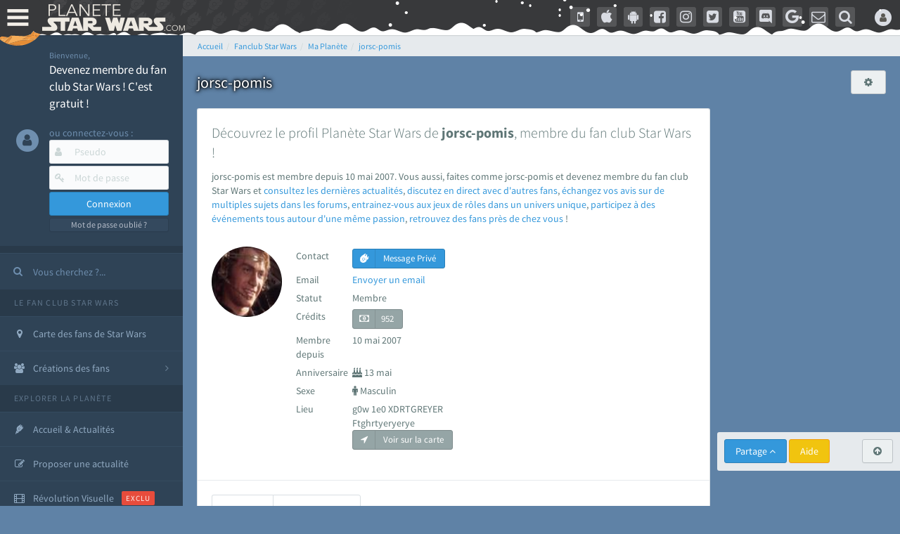

--- FILE ---
content_type: text/html; charset=ISO-8859-1
request_url: https://www.planete-starwars.com/services/fans/jorsc-pomis-f16304.html
body_size: 55954
content:
<!DOCTYPE html>
<html lang="fr">
<head prefix="og: http://ogp.me/ns# fb: http://ogp.me/ns/fb#">
	<title>Le profil du fan de Star Wars jorsc-pomis - le fan club StarWars</title>
	<meta name="description" content="Devenez membre du fan club Star Wars et d&eacute;couvrez le profil du fan jorsc-pomis sur Plan&egrave;te Star Wars. - Fan club Star Wars (ex AnakinWeb) avec les actualit&eacute;s et &eacute;v&eacute;nements sur les films (Rogue Squadron) et s&eacute;ries StarWars (Disney+ The Mandalorian, Ahsoka, Rangers Of the Republic, Andor, Obi-Wan Kenobi, Visions, Lando, The Acolyte), reportages, encyclop&eacute;die, forums, jeux vid&eacute;o...">
			<meta name="keywords" content="">
	<!-- PSW - d1computer - Thu Dec, 17 2020 19:12:14 - https://www.planete-starwars.com/services/fans/jorsc-pomis-f16304.html (c) 1999-2024 STEREDENN / AW / PSW  -->
	<meta http-equiv="X-UA-Compatible" content="IE=edge,chrome=1">
	<link rel="dns-prefetch" href="//lib.planete-starwars.com">
	<link rel="dns-prefetch" href="//cdn-lib.planete-starwars.com">
	<link rel="dns-prefetch" href="//cdn-img.planete-starwars.com">
	<link rel="dns-prefetch" href="//cdn-partners.planete-starwars.com">
	<link rel="dns-prefetch" href="//cdn-media.planete-starwars.com">
	<link rel="dns-prefetch" href="//cdn-media2.planete-starwars.com">
	<link rel="dns-prefetch" href="//csi.gstatic.com">
	<link rel="dns-prefetch" href="//www.google-analytics.com">
	<link rel="dns-prefetch" href="//onesignal.com">
	<link rel="dns-prefetch" href="//googleads.g.doubleclick.net">
	<link rel="dns-prefetch" href="//adservice.google.com">
	<link rel="dns-prefetch" href="//adservice.google.fr">
	<link rel="preconnect" href="https://bam.eu01.nr-data.net">
	<link rel="preconnect" href="https://js-agent.newrelic.com">
	<link rel="preconnect" href="https://bam.nr-data.net">
	<link rel="preconnect" href="https://rum-collector-2.pingdom.net">
	<link rel="preconnect" href="https://cdn-media.planete-starwars.com">
	<link rel="preconnect" href="https://cdn-media2.planete-starwars.com">
	<link rel="preconnect" href="https://cdn-lib.planete-starwars.com">
	<meta http-equiv="Content-Type" content="text/html; charset=ISO-8859-1">
	<meta name="viewport" content="width=device-width, initial-scale=1.0, minimum-scale=1.0">
		<meta name="copyright" content="1999-2024 STEREDENN / AW / PSW">
	<meta name="rating" content="General">
	<meta name="revisit-after" content="1 day">
	<meta name="language" content="fr">
	<meta name="referrer" content="strict-origin-when-cross-origin">
	<meta http-equiv="Content-Language" content="fr">
	<meta http-equiv="Content-Script-Type" content="text/javascript">
	<meta http-equiv="Content-Style-Type" content="text/css">
	<meta name="robots" content="index,follow,max-snippet:-1,max-image-preview:large,max-video-preview:-1" />
		<script type="text/javascript">
	;window.NREUM||(NREUM={});NREUM.init={privacy:{cookies_enabled:false},ajax:{deny_list:["bam.eu01.nr-data.net"]}};
	;NREUM.loader_config={accountID:"3018477",trustKey:"3018477",agentID:"538541958",licenseKey:"NRJS-85cffaa1117f48fea7d",applicationID:"538541958"};
	;NREUM.info={beacon:"bam.eu01.nr-data.net",errorBeacon:"bam.eu01.nr-data.net",licenseKey:"NRJS-85cffaa1117f48fea7d",applicationID:"538541958",sa:1};
	;/*! For license information please see nr-loader-spa-1.248.0.min.js.LICENSE.txt */
	(()=>{var e,t,r={234:(e,t,r)=>{"use strict";r.d(t,{P_:()=>g,Mt:()=>v,C5:()=>s,DL:()=>A,OP:()=>D,lF:()=>N,Yu:()=>x,Dg:()=>m,CX:()=>c,GE:()=>w,sU:()=>j});var n=r(8632),i=r(9567);const o={beacon:n.ce.beacon,errorBeacon:n.ce.errorBeacon,licenseKey:void 0,applicationID:void 0,sa:void 0,queueTime:void 0,applicationTime:void 0,ttGuid:void 0,user:void 0,account:void 0,product:void 0,extra:void 0,jsAttributes:{},userAttributes:void 0,atts:void 0,transactionName:void 0,tNamePlain:void 0},a={};function s(e){if(!e)throw new Error("All info objects require an agent identifier!");if(!a[e])throw new Error("Info for ".concat(e," was never set"));return a[e]}function c(e,t){if(!e)throw new Error("All info objects require an agent identifier!");a[e]=(0,i.D)(t,o);const r=(0,n.ek)(e);r&&(r.info=a[e])}const u=e=>{if(!e||"string"!=typeof e)return!1;try{document.createDocumentFragment().querySelector(e)}catch{return!1}return!0};var d=r(7056),l=r(50);const f=()=>{const e={mask_selector:"*",block_selector:"[data-nr-block]",mask_input_options:{color:!1,date:!1,"datetime-local":!1,email:!1,month:!1,number:!1,range:!1,search:!1,tel:!1,text:!1,time:!1,url:!1,week:!1,textarea:!1,select:!1,password:!0}};return{feature_flags:[],proxy:{assets:void 0,beacon:void 0},privacy:{cookies_enabled:!0},ajax:{deny_list:void 0,block_internal:!0,enabled:!0,harvestTimeSeconds:10,autoStart:!0},distributed_tracing:{enabled:void 0,exclude_newrelic_header:void 0,cors_use_newrelic_header:void 0,cors_use_tracecontext_headers:void 0,allowed_origins:void 0},session:{domain:void 0,expiresMs:d.oD,inactiveMs:d.Hb},ssl:void 0,obfuscate:void 0,jserrors:{enabled:!0,harvestTimeSeconds:10,autoStart:!0},metrics:{enabled:!0,autoStart:!0},page_action:{enabled:!0,harvestTimeSeconds:30,autoStart:!0},page_view_event:{enabled:!0,autoStart:!0},page_view_timing:{enabled:!0,harvestTimeSeconds:30,long_task:!1,autoStart:!0},session_trace:{enabled:!0,harvestTimeSeconds:10,autoStart:!0},harvest:{tooManyRequestsDelay:60},session_replay:{autoStart:!0,enabled:!1,harvestTimeSeconds:60,sampling_rate:50,error_sampling_rate:50,collect_fonts:!1,inline_images:!1,inline_stylesheet:!0,mask_all_inputs:!0,get mask_text_selector(){return e.mask_selector},set mask_text_selector(t){u(t)?e.mask_selector=t+",[data-nr-mask]":null===t?e.mask_selector=t:(0,l.Z)("An invalid session_replay.mask_selector was provided and will not be used",t)},get block_class(){return"nr-block"},get ignore_class(){return"nr-ignore"},get mask_text_class(){return"nr-mask"},get block_selector(){return e.block_selector},set block_selector(t){u(t)?e.block_selector+=",".concat(t):""!==t&&(0,l.Z)("An invalid session_replay.block_selector was provided and will not be used",t)},get mask_input_options(){return e.mask_input_options},set mask_input_options(t){t&&"object"==typeof t?e.mask_input_options={...t,password:!0}:(0,l.Z)("An invalid session_replay.mask_input_option was provided and will not be used",t)}},spa:{enabled:!0,harvestTimeSeconds:10,autoStart:!0}}},h={},p="All configuration objects require an agent identifier!";function g(e){if(!e)throw new Error(p);if(!h[e])throw new Error("Configuration for ".concat(e," was never set"));return h[e]}function m(e,t){if(!e)throw new Error(p);h[e]=(0,i.D)(t,f());const r=(0,n.ek)(e);r&&(r.init=h[e])}function v(e,t){if(!e)throw new Error(p);var r=g(e);if(r){for(var n=t.split("."),i=0;i<n.length-1;i++)if("object"!=typeof(r=r[n[i]]))return;r=r[n[n.length-1]]}return r}const b={accountID:void 0,trustKey:void 0,agentID:void 0,licenseKey:void 0,applicationID:void 0,xpid:void 0},y={};function A(e){if(!e)throw new Error("All loader-config objects require an agent identifier!");if(!y[e])throw new Error("LoaderConfig for ".concat(e," was never set"));return y[e]}function w(e,t){if(!e)throw new Error("All loader-config objects require an agent identifier!");y[e]=(0,i.D)(t,b);const r=(0,n.ek)(e);r&&(r.loader_config=y[e])}const x=(0,n.mF)().o;var E=r(385),_=r(6818);const T={buildEnv:_.Re,customTransaction:void 0,disabled:!1,distMethod:_.gF,isolatedBacklog:!1,loaderType:void 0,maxBytes:3e4,offset:Math.floor(E._A?.performance?.timeOrigin||E._A?.performance?.timing?.navigationStart||Date.now()),onerror:void 0,origin:""+E._A.location,ptid:void 0,releaseIds:{},session:void 0,xhrWrappable:"function"==typeof E._A.XMLHttpRequest?.prototype?.addEventListener,version:_.q4,denyList:void 0},S={};function D(e){if(!e)throw new Error("All runtime objects require an agent identifier!");if(!S[e])throw new Error("Runtime for ".concat(e," was never set"));return S[e]}function j(e,t){if(!e)throw new Error("All runtime objects require an agent identifier!");S[e]=(0,i.D)(t,T);const r=(0,n.ek)(e);r&&(r.runtime=S[e])}function N(e){return function(e){try{const t=s(e);return!!t.licenseKey&&!!t.errorBeacon&&!!t.applicationID}catch(e){return!1}}(e)}},9567:(e,t,r)=>{"use strict";r.d(t,{D:()=>i});var n=r(50);function i(e,t){try{if(!e||"object"!=typeof e)return(0,n.Z)("Setting a Configurable requires an object as input");if(!t||"object"!=typeof t)return(0,n.Z)("Setting a Configurable requires a model to set its initial properties");const r=Object.create(Object.getPrototypeOf(t),Object.getOwnPropertyDescriptors(t)),o=0===Object.keys(r).length?e:r;for(let a in o)if(void 0!==e[a])try{Array.isArray(e[a])&&Array.isArray(t[a])?r[a]=Array.from(new Set([...e[a],...t[a]])):"object"==typeof e[a]&&"object"==typeof t[a]?r[a]=i(e[a],t[a]):r[a]=e[a]}catch(e){(0,n.Z)("An error occurred while setting a property of a Configurable",e)}return r}catch(e){(0,n.Z)("An error occured while setting a Configurable",e)}}},6818:(e,t,r)=>{"use strict";r.d(t,{Re:()=>i,gF:()=>o,lF:()=>a,q4:()=>n});const n="1.248.0",i="PROD",o="CDN",a="2.0.0-alpha.11"},385:(e,t,r)=>{"use strict";r.d(t,{FN:()=>c,IF:()=>l,LW:()=>a,Nk:()=>h,Tt:()=>u,_A:()=>o,cv:()=>p,iS:()=>s,il:()=>n,ux:()=>d,v6:()=>i,w1:()=>f});const n="undefined"!=typeof window&&!!window.document,i="undefined"!=typeof WorkerGlobalScope&&("undefined"!=typeof self&&self instanceof WorkerGlobalScope&&self.navigator instanceof WorkerNavigator||"undefined"!=typeof globalThis&&globalThis instanceof WorkerGlobalScope&&globalThis.navigator instanceof WorkerNavigator),o=n?window:"undefined"!=typeof WorkerGlobalScope&&("undefined"!=typeof self&&self instanceof WorkerGlobalScope&&self||"undefined"!=typeof globalThis&&globalThis instanceof WorkerGlobalScope&&globalThis),a="complete"===o?.document?.readyState,s=Boolean("hidden"===o?.document?.visibilityState),c=""+o?.location,u=/iPad|iPhone|iPod/.test(o.navigator?.userAgent),d=u&&"undefined"==typeof SharedWorker,l=(()=>{const e=o.navigator?.userAgent?.match(/Firefox[/\s](\d+\.\d+)/);return Array.isArray(e)&&e.length>=2?+e[1]:0})(),f=Boolean(n&&window.document.documentMode),h=!!o.navigator?.sendBeacon,p=Math.floor(o?.performance?.timeOrigin||o?.performance?.timing?.navigationStart||Date.now())},1117:(e,t,r)=>{"use strict";r.d(t,{w:()=>o});var n=r(50);const i={agentIdentifier:"",ee:void 0};class o{constructor(e){try{if("object"!=typeof e)return(0,n.Z)("shared context requires an object as input");this.sharedContext={},Object.assign(this.sharedContext,i),Object.entries(e).forEach((e=>{let[t,r]=e;Object.keys(i).includes(t)&&(this.sharedContext[t]=r)}))}catch(e){(0,n.Z)("An error occured while setting SharedContext",e)}}}},8e3:(e,t,r)=>{"use strict";r.d(t,{L:()=>d,R:()=>c});var n=r(8325),i=r(1284),o=r(4322),a=r(3325);const s={};function c(e,t){const r={staged:!1,priority:a.p[t]||0};u(e),s[e].get(t)||s[e].set(t,r)}function u(e){e&&(s[e]||(s[e]=new Map))}function d(){let e=arguments.length>0&&void 0!==arguments[0]?arguments[0]:"",t=arguments.length>1&&void 0!==arguments[1]?arguments[1]:"feature";if(u(e),!e||!s[e].get(t))return a(t);s[e].get(t).staged=!0;const r=[...s[e]];function a(t){const r=e?n.ee.get(e):n.ee,a=o.X.handlers;if(r.backlog&&a){var s=r.backlog[t],c=a[t];if(c){for(var u=0;s&&u<s.length;++u)l(s[u],c);(0,i.D)(c,(function(e,t){(0,i.D)(t,(function(t,r){r[0].on(e,r[1])}))}))}delete a[t],r.backlog[t]=null,r.emit("drain-"+t,[])}}r.every((e=>{let[t,r]=e;return r.staged}))&&(r.sort(((e,t)=>e[1].priority-t[1].priority)),r.forEach((t=>{let[r]=t;s[e].delete(r),a(r)})))}function l(e,t){var r=e[1];(0,i.D)(t[r],(function(t,r){var n=e[0];if(r[0]===n){var i=r[1],o=e[3],a=e[2];i.apply(o,a)}}))}},8325:(e,t,r)=>{"use strict";r.d(t,{A:()=>c,ee:()=>u});var n=r(8632),i=r(2210),o=r(234);class a{constructor(e){this.contextId=e}}var s=r(3117);const c="nr@context:".concat(s.a),u=function e(t,r){var n={},s={},d={},f=!1;try{f=16===r.length&&(0,o.OP)(r).isolatedBacklog}catch(e){}var h={on:g,addEventListener:g,removeEventListener:function(e,t){var r=n[e];if(!r)return;for(var i=0;i<r.length;i++)r[i]===t&&r.splice(i,1)},emit:function(e,r,n,i,o){!1!==o&&(o=!0);if(u.aborted&&!i)return;t&&o&&t.emit(e,r,n);for(var a=p(n),c=m(e),d=c.length,l=0;l<d;l++)c[l].apply(a,r);var f=b()[s[e]];f&&f.push([h,e,r,a]);return a},get:v,listeners:m,context:p,buffer:function(e,t){const r=b();if(t=t||"feature",h.aborted)return;Object.entries(e||{}).forEach((e=>{let[n,i]=e;s[i]=t,t in r||(r[t]=[])}))},abort:l,aborted:!1,isBuffering:function(e){return!!b()[s[e]]},debugId:r,backlog:f?{}:t&&"object"==typeof t.backlog?t.backlog:{}};return h;function p(e){return e&&e instanceof a?e:e?(0,i.X)(e,c,(()=>new a(c))):new a(c)}function g(e,t){n[e]=m(e).concat(t)}function m(e){return n[e]||[]}function v(t){return d[t]=d[t]||e(h,t)}function b(){return h.backlog}}(void 0,"globalEE"),d=(0,n.fP)();function l(){u.aborted=!0,u.backlog={}}d.ee||(d.ee=u)},5546:(e,t,r)=>{"use strict";r.d(t,{E:()=>n,p:()=>i});var n=r(8325).ee.get("handle");function i(e,t,r,i,o){o?(o.buffer([e],i),o.emit(e,t,r)):(n.buffer([e],i),n.emit(e,t,r))}},4322:(e,t,r)=>{"use strict";r.d(t,{X:()=>o});var n=r(5546);o.on=a;var i=o.handlers={};function o(e,t,r,o){a(o||n.E,i,e,t,r)}function a(e,t,r,i,o){o||(o="feature"),e||(e=n.E);var a=t[o]=t[o]||{};(a[r]=a[r]||[]).push([e,i])}},3239:(e,t,r)=>{"use strict";r.d(t,{bP:()=>s,iz:()=>c,m$:()=>a});var n=r(385);let i=!1,o=!1;try{const e={get passive(){return i=!0,!1},get signal(){return o=!0,!1}};n._A.addEventListener("test",null,e),n._A.removeEventListener("test",null,e)}catch(e){}function a(e,t){return i||o?{capture:!!e,passive:i,signal:t}:!!e}function s(e,t){let r=arguments.length>2&&void 0!==arguments[2]&&arguments[2],n=arguments.length>3?arguments[3]:void 0;window.addEventListener(e,t,a(r,n))}function c(e,t){let r=arguments.length>2&&void 0!==arguments[2]&&arguments[2],n=arguments.length>3?arguments[3]:void 0;document.addEventListener(e,t,a(r,n))}},3117:(e,t,r)=>{"use strict";r.d(t,{a:()=>n});const n=(0,r(4402).Rl)()},4402:(e,t,r)=>{"use strict";r.d(t,{Ht:()=>u,M:()=>c,Rl:()=>a,ky:()=>s});var n=r(385);const i="xxxxxxxx-xxxx-4xxx-yxxx-xxxxxxxxxxxx";function o(e,t){return e?15&e[t]:16*Math.random()|0}function a(){const e=n._A?.crypto||n._A?.msCrypto;let t,r=0;return e&&e.getRandomValues&&(t=e.getRandomValues(new Uint8Array(31))),i.split("").map((e=>"x"===e?o(t,++r).toString(16):"y"===e?(3&o()|8).toString(16):e)).join("")}function s(e){const t=n._A?.crypto||n._A?.msCrypto;let r,i=0;t&&t.getRandomValues&&(r=t.getRandomValues(new Uint8Array(31)));const a=[];for(var s=0;s<e;s++)a.push(o(r,++i).toString(16));return a.join("")}function c(){return s(16)}function u(){return s(32)}},7056:(e,t,r)=>{"use strict";r.d(t,{Bq:()=>n,Hb:()=>o,oD:()=>i});const n="NRBA",i=144e5,o=18e5},7894:(e,t,r)=>{"use strict";function n(){return Math.round(performance.now())}r.d(t,{z:()=>n})},7243:(e,t,r)=>{"use strict";r.d(t,{e:()=>i});var n=r(385);function i(e){if(0===(e||"").indexOf("data:"))return{protocol:"data"};try{const t=new URL(e,location.href),r={port:t.port,hostname:t.hostname,pathname:t.pathname,search:t.search,protocol:t.protocol.slice(0,t.protocol.indexOf(":")),sameOrigin:t.protocol===n._A?.location?.protocol&&t.host===n._A?.location?.host};return r.port&&""!==r.port||("http:"===t.protocol&&(r.port="80"),"https:"===t.protocol&&(r.port="443")),r.pathname&&""!==r.pathname?r.pathname.startsWith("/")||(r.pathname="/".concat(r.pathname)):r.pathname="/",r}catch(e){return{}}}},50:(e,t,r)=>{"use strict";function n(e,t){"function"==typeof console.warn&&(console.warn("New Relic: ".concat(e)),t&&console.warn(t))}r.d(t,{Z:()=>n})},2825:(e,t,r)=>{"use strict";r.d(t,{N:()=>d,T:()=>l});var n=r(8325),i=r(5546),o=r(3325),a=r(385);const s="newrelic";const c={stn:[o.D.sessionTrace],err:[o.D.jserrors,o.D.metrics],ins:[o.D.pageAction],spa:[o.D.spa],sr:[o.D.sessionReplay,o.D.sessionTrace]},u=new Set;function d(e,t){const r=n.ee.get(t);e&&"object"==typeof e&&(u.has(t)||(Object.entries(e).forEach((e=>{let[t,n]=e;c[t]?c[t].forEach((e=>{n?(0,i.p)("feat-"+t,[],void 0,e,r):(0,i.p)("block-"+t,[],void 0,e,r),(0,i.p)("rumresp-"+t,[Boolean(n)],void 0,e,r)})):n&&(0,i.p)("feat-"+t,[],void 0,void 0,r),l[t]=Boolean(n)})),Object.keys(c).forEach((e=>{void 0===l[e]&&(c[e]?.forEach((t=>(0,i.p)("rumresp-"+e,[!1],void 0,t,r))),l[e]=!1)})),u.add(t),function(){let e=arguments.length>0&&void 0!==arguments[0]?arguments[0]:{};try{a._A.dispatchEvent(new CustomEvent(s,{detail:e}))}catch(e){}}({loaded:!0})))}const l={}},2210:(e,t,r)=>{"use strict";r.d(t,{X:()=>i});var n=Object.prototype.hasOwnProperty;function i(e,t,r){if(n.call(e,t))return e[t];var i=r();if(Object.defineProperty&&Object.keys)try{return Object.defineProperty(e,t,{value:i,writable:!0,enumerable:!1}),i}catch(e){}return e[t]=i,i}},1284:(e,t,r)=>{"use strict";r.d(t,{D:()=>n});const n=(e,t)=>Object.entries(e||{}).map((e=>{let[r,n]=e;return t(r,n)}))},4351:(e,t,r)=>{"use strict";r.d(t,{P:()=>o});var n=r(8325);const i=()=>{const e=new WeakSet;return(t,r)=>{if("object"==typeof r&&null!==r){if(e.has(r))return;e.add(r)}return r}};function o(e){try{return JSON.stringify(e,i())}catch(e){try{n.ee.emit("internal-error",[e])}catch(e){}}}},3960:(e,t,r)=>{"use strict";r.d(t,{KB:()=>a,b2:()=>o});var n=r(3239);function i(){return"undefined"==typeof document||"complete"===document.readyState}function o(e,t){if(i())return e();(0,n.bP)("load",e,t)}function a(e){if(i())return e();(0,n.iz)("DOMContentLoaded",e)}},8632:(e,t,r)=>{"use strict";r.d(t,{EZ:()=>d,ce:()=>o,ek:()=>u,fP:()=>a,gG:()=>l,h5:()=>c,mF:()=>s});var n=r(7894),i=r(385);const o={beacon:"bam.nr-data.net",errorBeacon:"bam.nr-data.net"};function a(){return i._A.NREUM||(i._A.NREUM={}),void 0===i._A.newrelic&&(i._A.newrelic=i._A.NREUM),i._A.NREUM}function s(){let e=a();return e.o||(e.o={ST:i._A.setTimeout,SI:i._A.setImmediate,CT:i._A.clearTimeout,XHR:i._A.XMLHttpRequest,REQ:i._A.Request,EV:i._A.Event,PR:i._A.Promise,MO:i._A.MutationObserver,FETCH:i._A.fetch}),e}function c(e,t){let r=a();r.initializedAgents??={},t.initializedAt={ms:(0,n.z)(),date:new Date},r.initializedAgents[e]=t}function u(e){let t=a();return t.initializedAgents?.[e]}function d(e,t){a()[e]=t}function l(){return function(){let e=a();const t=e.info||{};e.info={beacon:o.beacon,errorBeacon:o.errorBeacon,...t}}(),function(){let e=a();const t=e.init||{};e.init={...t}}(),s(),function(){let e=a();const t=e.loader_config||{};e.loader_config={...t}}(),a()}},7956:(e,t,r)=>{"use strict";r.d(t,{N:()=>i});var n=r(3239);function i(e){let t=arguments.length>1&&void 0!==arguments[1]&&arguments[1],r=arguments.length>2?arguments[2]:void 0,i=arguments.length>3?arguments[3]:void 0;(0,n.iz)("visibilitychange",(function(){if(t)return void("hidden"===document.visibilityState&&e());e(document.visibilityState)}),r,i)}},1214:(e,t,r)=>{"use strict";r.d(t,{em:()=>b,u5:()=>D,QU:()=>C,_L:()=>I,Gm:()=>H,Lg:()=>L,BV:()=>G,Kf:()=>K});var n=r(8325),i=r(3117);const o="nr@original:".concat(i.a);var a=Object.prototype.hasOwnProperty,s=!1;function c(e,t){return e||(e=n.ee),r.inPlace=function(e,t,n,i,o){n||(n="");const a="-"===n.charAt(0);for(let s=0;s<t.length;s++){const c=t[s],u=e[c];d(u)||(e[c]=r(u,a?c+n:n,i,c,o))}},r.flag=o,r;function r(t,r,n,s,c){return d(t)?t:(r||(r=""),nrWrapper[o]=t,function(e,t,r){if(Object.defineProperty&&Object.keys)try{return Object.keys(e).forEach((function(r){Object.defineProperty(t,r,{get:function(){return e[r]},set:function(t){return e[r]=t,t}})})),t}catch(e){u([e],r)}for(var n in e)a.call(e,n)&&(t[n]=e[n])}(t,nrWrapper,e),nrWrapper);function nrWrapper(){var o,a,d,l;try{a=this,o=[...arguments],d="function"==typeof n?n(o,a):n||{}}catch(t){u([t,"",[o,a,s],d],e)}i(r+"start",[o,a,s],d,c);try{return l=t.apply(a,o)}catch(e){throw i(r+"err",[o,a,e],d,c),e}finally{i(r+"end",[o,a,l],d,c)}}}function i(r,n,i,o){if(!s||t){var a=s;s=!0;try{e.emit(r,n,i,t,o)}catch(t){u([t,r,n,i],e)}s=a}}}function u(e,t){t||(t=n.ee);try{t.emit("internal-error",e)}catch(e){}}function d(e){return!(e&&"function"==typeof e&&e.apply&&!e[o])}var l=r(2210),f=r(385);const h={},p=f._A.XMLHttpRequest,g="addEventListener",m="removeEventListener",v="nr@wrapped:".concat(n.A);function b(e){var t=function(e){return(e||n.ee).get("events")}(e);if(h[t.debugId]++)return t;h[t.debugId]=1;var r=c(t,!0);function i(e){r.inPlace(e,[g,m],"-",o)}function o(e,t){return e[1]}return"getPrototypeOf"in Object&&(f.il&&y(document,i),y(f._A,i),y(p.prototype,i)),t.on(g+"-start",(function(e,t){var n=e[1];if(null!==n&&("function"==typeof n||"object"==typeof n)){var i=(0,l.X)(n,v,(function(){var e={object:function(){if("function"!=typeof n.handleEvent)return;return n.handleEvent.apply(n,arguments)},function:n}[typeof n];return e?r(e,"fn-",null,e.name||"anonymous"):n}));this.wrapped=e[1]=i}})),t.on(m+"-start",(function(e){e[1]=this.wrapped||e[1]})),t}function y(e,t){let r=e;for(;"object"==typeof r&&!Object.prototype.hasOwnProperty.call(r,g);)r=Object.getPrototypeOf(r);for(var n=arguments.length,i=new Array(n>2?n-2:0),o=2;o<n;o++)i[o-2]=arguments[o];r&&t(r,...i)}var A="fetch-",w=A+"body-",x=["arrayBuffer","blob","json","text","formData"],E=f._A.Request,_=f._A.Response,T="prototype";const S={};function D(e){const t=function(e){return(e||n.ee).get("fetch")}(e);if(!(E&&_&&f._A.fetch))return t;if(S[t.debugId]++)return t;function r(e,r,i){var o=e[r];"function"==typeof o&&(e[r]=function(){var e,r=[...arguments],a={};t.emit(i+"before-start",[r],a),a[n.A]&&a[n.A].dt&&(e=a[n.A].dt);var s=o.apply(this,r);return t.emit(i+"start",[r,e],s),s.then((function(e){return t.emit(i+"end",[null,e],s),e}),(function(e){throw t.emit(i+"end",[e],s),e}))})}return S[t.debugId]=1,x.forEach((e=>{r(E[T],e,w),r(_[T],e,w)})),r(f._A,"fetch",A),t.on(A+"end",(function(e,r){var n=this;if(r){var i=r.headers.get("content-length");null!==i&&(n.rxSize=i),t.emit(A+"done",[null,r],n)}else t.emit(A+"done",[e],n)})),t}const j={},N=["pushState","replaceState"];function C(e){const t=function(e){return(e||n.ee).get("history")}(e);return!f.il||j[t.debugId]++||(j[t.debugId]=1,c(t).inPlace(window.history,N,"-")),t}var R=r(3239);const O={},P=["appendChild","insertBefore","replaceChild"];function I(e){const t=function(e){return(e||n.ee).get("jsonp")}(e);if(!f.il||O[t.debugId])return t;O[t.debugId]=!0;var r=c(t),i=/[?&](?:callback|cb)=([^&#]+)/,o=/(.*)\.([^.]+)/,a=/^(\w+)(\.|$)(.*)$/;function s(e,t){if(!e)return t;const r=e.match(a),n=r[1];return s(r[3],t[n])}return r.inPlace(Node.prototype,P,"dom-"),t.on("dom-start",(function(e){!function(e){if(!e||"string"!=typeof e.nodeName||"script"!==e.nodeName.toLowerCase())return;if("function"!=typeof e.addEventListener)return;var n=(a=e.src,c=a.match(i),c?c[1]:null);var a,c;if(!n)return;var u=function(e){var t=e.match(o);if(t&&t.length>=3)return{key:t[2],parent:s(t[1],window)};return{key:e,parent:window}}(n);if("function"!=typeof u.parent[u.key])return;var d={};function l(){t.emit("jsonp-end",[],d),e.removeEventListener("load",l,(0,R.m$)(!1)),e.removeEventListener("error",f,(0,R.m$)(!1))}function f(){t.emit("jsonp-error",[],d),t.emit("jsonp-end",[],d),e.removeEventListener("load",l,(0,R.m$)(!1)),e.removeEventListener("error",f,(0,R.m$)(!1))}r.inPlace(u.parent,[u.key],"cb-",d),e.addEventListener("load",l,(0,R.m$)(!1)),e.addEventListener("error",f,(0,R.m$)(!1)),t.emit("new-jsonp",[e.src],d)}(e[0])})),t}const k={};function H(e){const t=function(e){return(e||n.ee).get("mutation")}(e);if(!f.il||k[t.debugId])return t;k[t.debugId]=!0;var r=c(t),i=f._A.MutationObserver;return i&&(window.MutationObserver=function(e){return this instanceof i?new i(r(e,"fn-")):i.apply(this,arguments)},MutationObserver.prototype=i.prototype),t}const z={};function L(e){const t=function(e){return(e||n.ee).get("promise")}(e);if(z[t.debugId])return t;z[t.debugId]=!0;var r=t.context,i=c(t),a=f._A.Promise;return a&&function(){function e(r){var n=t.context(),o=i(r,"executor-",n,null,!1);const s=Reflect.construct(a,[o],e);return t.context(s).getCtx=function(){return n},s}f._A.Promise=e,Object.defineProperty(e,"name",{value:"Promise"}),e.toString=function(){return a.toString()},Object.setPrototypeOf(e,a),["all","race"].forEach((function(r){const n=a[r];e[r]=function(e){let i=!1;[...e||[]].forEach((e=>{this.resolve(e).then(a("all"===r),a(!1))}));const o=n.apply(this,arguments);return o;function a(e){return function(){t.emit("propagate",[null,!i],o,!1,!1),i=i||!e}}}})),["resolve","reject"].forEach((function(r){const n=a[r];e[r]=function(e){const r=n.apply(this,arguments);return e!==r&&t.emit("propagate",[e,!0],r,!1,!1),r}})),e.prototype=a.prototype;const n=a.prototype.then;a.prototype.then=function(){var e=this,o=r(e);o.promise=e;for(var a=arguments.length,s=new Array(a),c=0;c<a;c++)s[c]=arguments[c];s[0]=i(s[0],"cb-",o,null,!1),s[1]=i(s[1],"cb-",o,null,!1);const u=n.apply(this,s);return o.nextPromise=u,t.emit("propagate",[e,!0],u,!1,!1),u},a.prototype.then[o]=n,t.on("executor-start",(function(e){e[0]=i(e[0],"resolve-",this,null,!1),e[1]=i(e[1],"resolve-",this,null,!1)})),t.on("executor-err",(function(e,t,r){e[1](r)})),t.on("cb-end",(function(e,r,n){t.emit("propagate",[n,!0],this.nextPromise,!1,!1)})),t.on("propagate",(function(e,r,n){this.getCtx&&!r||(this.getCtx=function(){if(e instanceof Promise)var r=t.context(e);return r&&r.getCtx?r.getCtx():this})}))}(),t}const M={},F="setTimeout",B="setInterval",U="clearTimeout",Z="-start",V="-",q=[F,"setImmediate",B,U,"clearImmediate"];function G(e){const t=function(e){return(e||n.ee).get("timer")}(e);if(M[t.debugId]++)return t;M[t.debugId]=1;var r=c(t);return r.inPlace(f._A,q.slice(0,2),F+V),r.inPlace(f._A,q.slice(2,3),B+V),r.inPlace(f._A,q.slice(3),U+V),t.on(B+Z,(function(e,t,n){e[0]=r(e[0],"fn-",null,n)})),t.on(F+Z,(function(e,t,n){this.method=n,this.timerDuration=isNaN(e[1])?0:+e[1],e[0]=r(e[0],"fn-",this,n)})),t}var W=r(50);const X={},Y=["open","send"];function K(e){var t=e||n.ee;const r=function(e){return(e||n.ee).get("xhr")}(t);if(X[r.debugId]++)return r;X[r.debugId]=1,b(t);var i=c(r),o=f._A.XMLHttpRequest,a=f._A.MutationObserver,s=f._A.Promise,u=f._A.setInterval,d="readystatechange",l=["onload","onerror","onabort","onloadstart","onloadend","onprogress","ontimeout"],h=[],p=f._A.XMLHttpRequest=function(e){const t=new o(e),n=r.context(t);try{r.emit("new-xhr",[t],n),t.addEventListener(d,(a=n,function(){var e=this;e.readyState>3&&!a.resolved&&(a.resolved=!0,r.emit("xhr-resolved",[],e)),i.inPlace(e,l,"fn-",w)}),(0,R.m$)(!1))}catch(e){(0,W.Z)("An error occurred while intercepting XHR",e);try{r.emit("internal-error",[e])}catch(e){}}var a;return t};function g(e,t){i.inPlace(t,["onreadystatechange"],"fn-",w)}if(function(e,t){for(var r in e)t[r]=e[r]}(o,p),p.prototype=o.prototype,i.inPlace(p.prototype,Y,"-xhr-",w),r.on("send-xhr-start",(function(e,t){g(e,t),function(e){h.push(e),a&&(m?m.then(A):u?u(A):(v=-v,y.data=v))}(t)})),r.on("open-xhr-start",g),a){var m=s&&s.resolve();if(!u&&!s){var v=1,y=document.createTextNode(v);new a(A).observe(y,{characterData:!0})}}else t.on("fn-end",(function(e){e[0]&&e[0].type===d||A()}));function A(){for(var e=0;e<h.length;e++)g(0,h[e]);h.length&&(h=[])}function w(e,t){return t}return r}},7825:(e,t,r)=>{"use strict";r.d(t,{t:()=>n});const n=r(3325).D.ajax},6660:(e,t,r)=>{"use strict";r.d(t,{t:()=>n});const n=r(3325).D.jserrors},3081:(e,t,r)=>{"use strict";r.d(t,{gF:()=>o,mY:()=>i,t9:()=>n,vz:()=>s,xS:()=>a});const n=r(3325).D.metrics,i="sm",o="cm",a="storeSupportabilityMetrics",s="storeEventMetrics"},4649:(e,t,r)=>{"use strict";r.d(t,{t:()=>n});const n=r(3325).D.pageAction},7633:(e,t,r)=>{"use strict";r.d(t,{t:()=>n});const n=r(3325).D.pageViewEvent},9251:(e,t,r)=>{"use strict";r.d(t,{t:()=>n});const n=r(3325).D.pageViewTiming},7144:(e,t,r)=>{"use strict";r.d(t,{t:()=>n});const n=r(3325).D.sessionReplay},3614:(e,t,r)=>{"use strict";r.d(t,{BST_RESOURCE:()=>i,END:()=>s,FEATURE_NAME:()=>n,FN_END:()=>u,FN_START:()=>c,PUSH_STATE:()=>d,RESOURCE:()=>o,START:()=>a});const n=r(3325).D.sessionTrace,i="bstResource",o="resource",a="-start",s="-end",c="fn"+a,u="fn"+s,d="pushState"},7836:(e,t,r)=>{"use strict";r.d(t,{BODY:()=>x,CB_END:()=>E,CB_START:()=>u,END:()=>w,FEATURE_NAME:()=>i,FETCH:()=>T,FETCH_BODY:()=>v,FETCH_DONE:()=>m,FETCH_START:()=>g,FN_END:()=>c,FN_START:()=>s,INTERACTION:()=>f,INTERACTION_API:()=>d,INTERACTION_EVENTS:()=>o,JSONP_END:()=>b,JSONP_NODE:()=>p,JS_TIME:()=>_,MAX_TIMER_BUDGET:()=>a,REMAINING:()=>l,SPA_NODE:()=>h,START:()=>A,originalSetTimeout:()=>y});var n=r(234);const i=r(3325).D.spa,o=["click","submit","keypress","keydown","keyup","change"],a=999,s="fn-start",c="fn-end",u="cb-start",d="api-ixn-",l="remaining",f="interaction",h="spaNode",p="jsonpNode",g="fetch-start",m="fetch-done",v="fetch-body-",b="jsonp-end",y=n.Yu.ST,A="-start",w="-end",x="-body",E="cb"+w,_="jsTime",T="fetch"},5938:(e,t,r)=>{"use strict";r.d(t,{W:()=>i});var n=r(8325);class i{constructor(e,t,r){this.agentIdentifier=e,this.aggregator=t,this.ee=n.ee.get(e),this.featureName=r,this.blocked=!1}}},7530:(e,t,r)=>{"use strict";r.d(t,{j:()=>b});var n=r(3325),i=r(234),o=r(5546),a=r(8325),s=r(7894),c=r(8e3),u=r(3960),d=r(385),l=r(50),f=r(3081),h=r(8632);function p(){const e=(0,h.gG)();["setErrorHandler","finished","addToTrace","addRelease","addPageAction","setCurrentRouteName","setPageViewName","setCustomAttribute","interaction","noticeError","setUserId","setApplicationVersion","start","recordReplay","pauseReplay"].forEach((t=>{e[t]=function(){for(var r=arguments.length,n=new Array(r),i=0;i<r;i++)n[i]=arguments[i];return function(t){for(var r=arguments.length,n=new Array(r>1?r-1:0),i=1;i<r;i++)n[i-1]=arguments[i];let o=[];return Object.values(e.initializedAgents).forEach((e=>{e.exposed&&e.api[t]&&o.push(e.api[t](...n))})),o.length>1?o:o[0]}(t,...n)}}))}var g=r(2825);const m=e=>{const t=e.startsWith("http");e+="/",r.p=t?e:"https://"+e};let v=!1;function b(e){let t=arguments.length>1&&void 0!==arguments[1]?arguments[1]:{},b=arguments.length>2?arguments[2]:void 0,y=arguments.length>3?arguments[3]:void 0,{init:A,info:w,loader_config:x,runtime:E={loaderType:b},exposed:_=!0}=t;const T=(0,h.gG)();w||(A=T.init,w=T.info,x=T.loader_config),(0,i.Dg)(e.agentIdentifier,A||{}),(0,i.GE)(e.agentIdentifier,x||{}),w.jsAttributes??={},d.v6&&(w.jsAttributes.isWorker=!0),(0,i.CX)(e.agentIdentifier,w);const S=(0,i.P_)(e.agentIdentifier),D=[w.beacon,w.errorBeacon];v||(S.proxy.assets&&(m(S.proxy.assets),D.push(S.proxy.assets)),S.proxy.beacon&&D.push(S.proxy.beacon),p(),(0,h.EZ)("activatedFeatures",g.T)),E.denyList=[...S.ajax.deny_list||[],...S.ajax.block_internal?D:[]],(0,i.sU)(e.agentIdentifier,E),void 0===e.api&&(e.api=function(e,t){t||(0,c.R)(e,"api");const h={};var p=a.ee.get(e),g=p.get("tracer"),m="api-",v=m+"ixn-";function b(t,r,n,o){const a=(0,i.C5)(e);return null===r?delete a.jsAttributes[t]:(0,i.CX)(e,{...a,jsAttributes:{...a.jsAttributes,[t]:r}}),w(m,n,!0,o||null===r?"session":void 0)(t,r)}function y(){}["setErrorHandler","finished","addToTrace","addRelease"].forEach((e=>{h[e]=w(m,e,!0,"api")})),h.addPageAction=w(m,"addPageAction",!0,n.D.pageAction),h.setCurrentRouteName=w(m,"routeName",!0,n.D.spa),h.setPageViewName=function(t,r){if("string"==typeof t)return"/"!==t.charAt(0)&&(t="/"+t),(0,i.OP)(e).customTransaction=(r||"http://custom.transaction")+t,w(m,"setPageViewName",!0)()},h.setCustomAttribute=function(e,t){let r=arguments.length>2&&void 0!==arguments[2]&&arguments[2];if("string"==typeof e){if(["string","number","boolean"].includes(typeof t)||null===t)return b(e,t,"setCustomAttribute",r);(0,l.Z)("Failed to execute setCustomAttribute.\nNon-null value must be a string, number or boolean type, but a type of <".concat(typeof t,"> was provided."))}else(0,l.Z)("Failed to execute setCustomAttribute.\nName must be a string type, but a type of <".concat(typeof e,"> was provided."))},h.setUserId=function(e){if("string"==typeof e||null===e)return b("enduser.id",e,"setUserId",!0);(0,l.Z)("Failed to execute setUserId.\nNon-null value must be a string type, but a type of <".concat(typeof e,"> was provided."))},h.setApplicationVersion=function(e){if("string"==typeof e||null===e)return b("application.version",e,"setApplicationVersion",!1);(0,l.Z)("Failed to execute setApplicationVersion. Expected <String | null>, but got <".concat(typeof e,">."))},h.start=e=>{try{const t=e?"defined":"undefined";(0,o.p)(f.xS,["API/start/".concat(t,"/called")],void 0,n.D.metrics,p);const r=Object.values(n.D);if(void 0===e)e=r;else{if((e=Array.isArray(e)&&e.length?e:[e]).some((e=>!r.includes(e))))return(0,l.Z)("Invalid feature name supplied. Acceptable feature names are: ".concat(r));e.includes(n.D.pageViewEvent)||e.push(n.D.pageViewEvent)}e.forEach((e=>{p.emit("".concat(e,"-opt-in"))}))}catch(e){(0,l.Z)("An unexpected issue occurred",e)}},h.recordReplay=function(){(0,o.p)(f.xS,["API/recordReplay/called"],void 0,n.D.metrics,p),(0,o.p)("recordReplay",[],void 0,n.D.sessionReplay,p)},h.pauseReplay=function(){(0,o.p)(f.xS,["API/pauseReplay/called"],void 0,n.D.metrics,p),(0,o.p)("pauseReplay",[],void 0,n.D.sessionReplay,p)},h.interaction=function(){return(new y).get()};var A=y.prototype={createTracer:function(e,t){var r={},i=this,a="function"==typeof t;return(0,o.p)(f.xS,["API/createTracer/called"],void 0,n.D.metrics,p),(0,o.p)(v+"tracer",[(0,s.z)(),e,r],i,n.D.spa,p),function(){if(g.emit((a?"":"no-")+"fn-start",[(0,s.z)(),i,a],r),a)try{return t.apply(this,arguments)}catch(e){throw g.emit("fn-err",[arguments,this,e],r),e}finally{g.emit("fn-end",[(0,s.z)()],r)}}}};function w(e,t,r,i){return function(){return(0,o.p)(f.xS,["API/"+t+"/called"],void 0,n.D.metrics,p),i&&(0,o.p)(e+t,[(0,s.z)(),...arguments],r?null:this,i,p),r?void 0:this}}function x(){r.e(111).then(r.bind(r,7438)).then((t=>{let{setAPI:r}=t;r(e),(0,c.L)(e,"api")})).catch((()=>(0,l.Z)("Downloading runtime APIs failed...")))}return["actionText","setName","setAttribute","save","ignore","onEnd","getContext","end","get"].forEach((e=>{A[e]=w(v,e,void 0,n.D.spa)})),h.noticeError=function(e,t){"string"==typeof e&&(e=new Error(e)),(0,o.p)(f.xS,["API/noticeError/called"],void 0,n.D.metrics,p),(0,o.p)("err",[e,(0,s.z)(),!1,t],void 0,n.D.jserrors,p)},d.il?(0,u.b2)((()=>x()),!0):x(),h}(e.agentIdentifier,y)),void 0===e.exposed&&(e.exposed=_),v=!0}},1926:(e,t,r)=>{r.nc=(()=>{try{return document?.currentScript?.nonce}catch(e){}return""})()},3325:(e,t,r)=>{"use strict";r.d(t,{D:()=>n,p:()=>i});const n={ajax:"ajax",jserrors:"jserrors",metrics:"metrics",pageAction:"page_action",pageViewEvent:"page_view_event",pageViewTiming:"page_view_timing",sessionReplay:"session_replay",sessionTrace:"session_trace",spa:"spa"},i={[n.pageViewEvent]:1,[n.pageViewTiming]:2,[n.metrics]:3,[n.jserrors]:4,[n.ajax]:5,[n.sessionTrace]:6,[n.pageAction]:7,[n.spa]:8,[n.sessionReplay]:9}}},n={};function i(e){var t=n[e];if(void 0!==t)return t.exports;var o=n[e]={exports:{}};return r[e](o,o.exports,i),o.exports}i.m=r,i.d=(e,t)=>{for(var r in t)i.o(t,r)&&!i.o(e,r)&&Object.defineProperty(e,r,{enumerable:!0,get:t[r]})},i.f={},i.e=e=>Promise.all(Object.keys(i.f).reduce(((t,r)=>(i.f[r](e,t),t)),[])),i.u=e=>({111:"nr-spa",164:"nr-spa-compressor",433:"nr-spa-recorder"}[e]+"-1.248.0.min.js"),i.o=(e,t)=>Object.prototype.hasOwnProperty.call(e,t),e={},t="NRBA-1.248.0.PROD:",i.l=(r,n,o,a)=>{if(e[r])e[r].push(n);else{var s,c;if(void 0!==o)for(var u=document.getElementsByTagName("script"),d=0;d<u.length;d++){var l=u[d];if(l.getAttribute("src")==r||l.getAttribute("data-webpack")==t+o){s=l;break}}s||(c=!0,(s=document.createElement("script")).charset="utf-8",s.timeout=120,i.nc&&s.setAttribute("nonce",i.nc),s.setAttribute("data-webpack",t+o),s.src=r,0!==s.src.indexOf(window.location.origin+"/")&&(s.crossOrigin="anonymous"),s.integrity=i.sriHashes[a],s.crossOrigin="anonymous"),e[r]=[n];var f=(t,n)=>{s.onerror=s.onload=null,clearTimeout(h);var i=e[r];if(delete e[r],s.parentNode&&s.parentNode.removeChild(s),i&&i.forEach((e=>e(n))),t)return t(n)},h=setTimeout(f.bind(null,void 0,{type:"timeout",target:s}),12e4);s.onerror=f.bind(null,s.onerror),s.onload=f.bind(null,s.onload),c&&document.head.appendChild(s)}},i.r=e=>{"undefined"!=typeof Symbol&&Symbol.toStringTag&&Object.defineProperty(e,Symbol.toStringTag,{value:"Module"}),Object.defineProperty(e,"__esModule",{value:!0})},i.p="https://js-agent.newrelic.com/",i.sriHashes={111:"sha512-ZwkW/wLO65ZnBcPIJO2VJVqTtRyXCRZiimLidZm1CYZfRiDwnchDLGFiEKDNkhfy/b1cgD3SElt5YjVudzleDQ=="},(()=>{var e={801:0,92:0};i.f.j=(t,r)=>{var n=i.o(e,t)?e[t]:void 0;if(0!==n)if(n)r.push(n[2]);else{var o=new Promise(((r,i)=>n=e[t]=[r,i]));r.push(n[2]=o);var a=i.p+i.u(t),s=new Error;i.l(a,(r=>{if(i.o(e,t)&&(0!==(n=e[t])&&(e[t]=void 0),n)){var o=r&&("load"===r.type?"missing":r.type),a=r&&r.target&&r.target.src;s.message="Loading chunk "+t+" failed.\n("+o+": "+a+")",s.name="ChunkLoadError",s.type=o,s.request=a,n[1](s)}}),"chunk-"+t,t)}};var t=(t,r)=>{var n,o,[a,s,c]=r,u=0;if(a.some((t=>0!==e[t]))){for(n in s)i.o(s,n)&&(i.m[n]=s[n]);if(c)c(i)}for(t&&t(r);u<a.length;u++)o=a[u],i.o(e,o)&&e[o]&&e[o][0](),e[o]=0},r=self["webpackChunk:NRBA-1.248.0.PROD"]=self["webpackChunk:NRBA-1.248.0.PROD"]||[];r.forEach(t.bind(null,0)),r.push=t.bind(null,r.push.bind(r))})(),(()=>{"use strict";i(1926);var e=i(50);class t{addPageAction(t,r){(0,e.Z)("Call to agent api addPageAction failed. The page action feature is not currently initialized.")}setPageViewName(t,r){(0,e.Z)("Call to agent api setPageViewName failed. The page view feature is not currently initialized.")}setCustomAttribute(t,r,n){(0,e.Z)("Call to agent api setCustomAttribute failed. The js errors feature is not currently initialized.")}noticeError(t,r){(0,e.Z)("Call to agent api noticeError failed. The js errors feature is not currently initialized.")}setUserId(t){(0,e.Z)("Call to agent api setUserId failed. The js errors feature is not currently initialized.")}setApplicationVersion(t){(0,e.Z)("Call to agent api setApplicationVersion failed. The agent is not currently initialized.")}setErrorHandler(t){(0,e.Z)("Call to agent api setErrorHandler failed. The js errors feature is not currently initialized.")}finished(t){(0,e.Z)("Call to agent api finished failed. The page action feature is not currently initialized.")}addRelease(t,r){(0,e.Z)("Call to agent api addRelease failed. The js errors feature is not currently initialized.")}start(t){(0,e.Z)("Call to agent api addRelease failed. The agent is not currently initialized.")}recordReplay(){(0,e.Z)("Call to agent api recordReplay failed. The agent is not currently initialized.")}pauseReplay(){(0,e.Z)("Call to agent api pauseReplay failed. The agent is not currently initialized.")}}var r=i(3325),n=i(234);const o=Object.values(r.D);function a(e){const t={};return o.forEach((r=>{t[r]=function(e,t){return!1!==(0,n.Mt)(t,"".concat(e,".enabled"))}(r,e)})),t}var s=i(7530);var c=i(8e3),u=i(5938),d=i(3960),l=i(385);class f extends u.W{constructor(e,t,r){let i=!(arguments.length>3&&void 0!==arguments[3])||arguments[3];super(e,t,r),this.auto=i,this.abortHandler=void 0,this.featAggregate=void 0,this.onAggregateImported=void 0,!1===(0,n.Mt)(this.agentIdentifier,"".concat(this.featureName,".autoStart"))&&(this.auto=!1),this.auto&&(0,c.R)(e,r)}importAggregator(){let t=arguments.length>0&&void 0!==arguments[0]?arguments[0]:{};if(this.featAggregate)return;if(!this.auto)return void this.ee.on("".concat(this.featureName,"-opt-in"),(()=>{(0,c.R)(this.agentIdentifier,this.featureName),this.auto=!0,this.importAggregator()}));const r=l.il&&!0===(0,n.Mt)(this.agentIdentifier,"privacy.cookies_enabled");let o;this.onAggregateImported=new Promise((e=>{o=e}));const a=async()=>{let n;try{if(r){const{setupAgentSession:e}=await i.e(111).then(i.bind(i,3228));n=e(this.agentIdentifier)}}catch(t){(0,e.Z)("A problem occurred when starting up session manager. This page will not start or extend any session.",t)}try{if(!this.shouldImportAgg(this.featureName,n))return(0,c.L)(this.agentIdentifier,this.featureName),void o(!1);const{lazyFeatureLoader:e}=await i.e(111).then(i.bind(i,8582)),{Aggregate:r}=await e(this.featureName,"aggregate");this.featAggregate=new r(this.agentIdentifier,this.aggregator,t),o(!0)}catch(t){(0,e.Z)("Downloading and initializing ".concat(this.featureName," failed..."),t),this.abortHandler?.(),(0,c.L)(this.agentIdentifier,this.featureName),o(!1)}};l.il?(0,d.b2)((()=>a()),!0):a()}shouldImportAgg(e,t){return e!==r.D.sessionReplay||!!n.Yu.MO&&(!1!==(0,n.Mt)(this.agentIdentifier,"session_trace.enabled")&&(!!t?.isNew||!!t?.state.sessionReplayMode))}}var h=i(7633);class p extends f{static featureName=h.t;constructor(e,t){let r=!(arguments.length>2&&void 0!==arguments[2])||arguments[2];super(e,t,h.t,r),this.importAggregator()}}var g=i(1117),m=i(1284);class v extends g.w{constructor(e){super(e),this.aggregatedData={}}store(e,t,r,n,i){var o=this.getBucket(e,t,r,i);return o.metrics=function(e,t){t||(t={count:0});return t.count+=1,(0,m.D)(e,(function(e,r){t[e]=b(r,t[e])})),t}(n,o.metrics),o}merge(e,t,r,n,i){var o=this.getBucket(e,t,n,i);if(o.metrics){var a=o.metrics;a.count+=r.count,(0,m.D)(r,(function(e,t){if("count"!==e){var n=a[e],i=r[e];i&&!i.c?a[e]=b(i.t,n):a[e]=function(e,t){if(!t)return e;t.c||(t=y(t.t));return t.min=Math.min(e.min,t.min),t.max=Math.max(e.max,t.max),t.t+=e.t,t.sos+=e.sos,t.c+=e.c,t}(i,a[e])}}))}else o.metrics=r}storeMetric(e,t,r,n){var i=this.getBucket(e,t,r);return i.stats=b(n,i.stats),i}getBucket(e,t,r,n){this.aggregatedData[e]||(this.aggregatedData[e]={});var i=this.aggregatedData[e][t];return i||(i=this.aggregatedData[e][t]={params:r||{}},n&&(i.custom=n)),i}get(e,t){return t?this.aggregatedData[e]&&this.aggregatedData[e][t]:this.aggregatedData[e]}take(e){for(var t={},r="",n=!1,i=0;i<e.length;i++)t[r=e[i]]=A(this.aggregatedData[r]),t[r].length&&(n=!0),delete this.aggregatedData[r];return n?t:null}}function b(e,t){return null==e?function(e){e?e.c++:e={c:1};return e}(t):t?(t.c||(t=y(t.t)),t.c+=1,t.t+=e,t.sos+=e*e,e>t.max&&(t.max=e),e<t.min&&(t.min=e),t):{t:e}}function y(e){return{t:e,min:e,max:e,sos:e*e,c:1}}function A(e){return"object"!=typeof e?[]:(0,m.D)(e,w)}function w(e,t){return t}var x=i(8632),E=i(4402),_=i(4351);var T=i(5546),S=i(7956),D=i(3239),j=i(7894),N=i(9251);class C extends f{static featureName=N.t;constructor(e,t){let r=!(arguments.length>2&&void 0!==arguments[2])||arguments[2];super(e,t,N.t,r),l.il&&((0,S.N)((()=>(0,T.p)("docHidden",[(0,j.z)()],void 0,N.t,this.ee)),!0),(0,D.bP)("pagehide",(()=>(0,T.p)("winPagehide",[(0,j.z)()],void 0,N.t,this.ee))),this.importAggregator())}}var R=i(3081);class O extends f{static featureName=R.t9;constructor(e,t){let r=!(arguments.length>2&&void 0!==arguments[2])||arguments[2];super(e,t,R.t9,r),this.importAggregator()}}var P=i(6660);class I{constructor(e,t,r,n){this.name="UncaughtError",this.message=e,this.sourceURL=t,this.line=r,this.column=n}}class k extends f{static featureName=P.t;#e=new Set;constructor(e,t){let n=!(arguments.length>2&&void 0!==arguments[2])||arguments[2];super(e,t,P.t,n);try{this.removeOnAbort=new AbortController}catch(e){}this.ee.on("fn-err",((e,t,n)=>{this.abortHandler&&!this.#e.has(n)&&(this.#e.add(n),(0,T.p)("err",[this.#t(n),(0,j.z)()],void 0,r.D.jserrors,this.ee))})),this.ee.on("internal-error",(e=>{this.abortHandler&&(0,T.p)("ierr",[this.#t(e),(0,j.z)(),!0],void 0,r.D.jserrors,this.ee)})),l._A.addEventListener("unhandledrejection",(e=>{this.abortHandler&&(0,T.p)("err",[this.#r(e),(0,j.z)(),!1,{unhandledPromiseRejection:1}],void 0,r.D.jserrors,this.ee)}),(0,D.m$)(!1,this.removeOnAbort?.signal)),l._A.addEventListener("error",(e=>{this.abortHandler&&(this.#e.has(e.error)?this.#e.delete(e.error):(0,T.p)("err",[this.#n(e),(0,j.z)()],void 0,r.D.jserrors,this.ee))}),(0,D.m$)(!1,this.removeOnAbort?.signal)),this.abortHandler=this.#i,this.importAggregator()}#i(){this.removeOnAbort?.abort(),this.#e.clear(),this.abortHandler=void 0}#t(e){return e instanceof Error?e:void 0!==e?.message?new I(e.message,e.filename||e.sourceURL,e.lineno||e.line,e.colno||e.col):new I("string"==typeof e?e:(0,_.P)(e))}#r(e){let t="Unhandled Promise Rejection: ";if(e?.reason instanceof Error)try{return e.reason.message=t+e.reason.message,e.reason}catch(t){return e.reason}if(void 0===e.reason)return new I(t);const r=this.#t(e.reason);return r.message=t+r.message,r}#n(e){return e.error instanceof Error?e.error:new I(e.message,e.filename,e.lineno,e.colno)}}var H=i(2210);let z=1;const L="nr@id";function M(e){const t=typeof e;return!e||"object"!==t&&"function"!==t?-1:e===l._A?0:(0,H.X)(e,L,(function(){return z++}))}function F(e){if("string"==typeof e&&e.length)return e.length;if("object"==typeof e){if("undefined"!=typeof ArrayBuffer&&e instanceof ArrayBuffer&&e.byteLength)return e.byteLength;if("undefined"!=typeof Blob&&e instanceof Blob&&e.size)return e.size;if(!("undefined"!=typeof FormData&&e instanceof FormData))try{return(0,_.P)(e).length}catch(e){return}}}var B=i(1214),U=i(7243);class Z{constructor(e){this.agentIdentifier=e}generateTracePayload(e){if(!this.shouldGenerateTrace(e))return null;var t=(0,n.DL)(this.agentIdentifier);if(!t)return null;var r=(t.accountID||"").toString()||null,i=(t.agentID||"").toString()||null,o=(t.trustKey||"").toString()||null;if(!r||!i)return null;var a=(0,E.M)(),s=(0,E.Ht)(),c=Date.now(),u={spanId:a,traceId:s,timestamp:c};return(e.sameOrigin||this.isAllowedOrigin(e)&&this.useTraceContextHeadersForCors())&&(u.traceContextParentHeader=this.generateTraceContextParentHeader(a,s),u.traceContextStateHeader=this.generateTraceContextStateHeader(a,c,r,i,o)),(e.sameOrigin&&!this.excludeNewrelicHeader()||!e.sameOrigin&&this.isAllowedOrigin(e)&&this.useNewrelicHeaderForCors())&&(u.newrelicHeader=this.generateTraceHeader(a,s,c,r,i,o)),u}generateTraceContextParentHeader(e,t){return"00-"+t+"-"+e+"-01"}generateTraceContextStateHeader(e,t,r,n,i){return i+"@nr=0-1-"+r+"-"+n+"-"+e+"----"+t}generateTraceHeader(e,t,r,n,i,o){if(!("function"==typeof l._A?.btoa))return null;var a={v:[0,1],d:{ty:"Browser",ac:n,ap:i,id:e,tr:t,ti:r}};return o&&n!==o&&(a.d.tk=o),btoa((0,_.P)(a))}shouldGenerateTrace(e){return this.isDtEnabled()&&this.isAllowedOrigin(e)}isAllowedOrigin(e){var t=!1,r={};if((0,n.Mt)(this.agentIdentifier,"distributed_tracing")&&(r=(0,n.P_)(this.agentIdentifier).distributed_tracing),e.sameOrigin)t=!0;else if(r.allowed_origins instanceof Array)for(var i=0;i<r.allowed_origins.length;i++){var o=(0,U.e)(r.allowed_origins[i]);if(e.hostname===o.hostname&&e.protocol===o.protocol&&e.port===o.port){t=!0;break}}return t}isDtEnabled(){var e=(0,n.Mt)(this.agentIdentifier,"distributed_tracing");return!!e&&!!e.enabled}excludeNewrelicHeader(){var e=(0,n.Mt)(this.agentIdentifier,"distributed_tracing");return!!e&&!!e.exclude_newrelic_header}useNewrelicHeaderForCors(){var e=(0,n.Mt)(this.agentIdentifier,"distributed_tracing");return!!e&&!1!==e.cors_use_newrelic_header}useTraceContextHeadersForCors(){var e=(0,n.Mt)(this.agentIdentifier,"distributed_tracing");return!!e&&!!e.cors_use_tracecontext_headers}}var V=i(7825),q=["load","error","abort","timeout"],G=q.length,W=n.Yu.REQ,X=n.Yu.XHR;class Y extends f{static featureName=V.t;constructor(e,t){let i=!(arguments.length>2&&void 0!==arguments[2])||arguments[2];if(super(e,t,V.t,i),(0,n.OP)(e).xhrWrappable){this.dt=new Z(e),this.handler=(e,t,r,n)=>(0,T.p)(e,t,r,n,this.ee);try{const e={xmlhttprequest:"xhr",fetch:"fetch",beacon:"beacon"};l._A?.performance?.getEntriesByType("resource").forEach((t=>{if(t.initiatorType in e&&0!==t.responseStatus){const n={status:t.responseStatus},i={rxSize:t.transferSize,duration:Math.floor(t.duration),cbTime:0};K(n,t.name),this.handler("xhr",[n,i,t.startTime,t.responseEnd,e[t.initiatorType]],void 0,r.D.ajax)}}))}catch(e){}(0,B.u5)(this.ee),(0,B.Kf)(this.ee),function(e,t,i,o){function a(e){var t=this;t.totalCbs=0,t.called=0,t.cbTime=0,t.end=x,t.ended=!1,t.xhrGuids={},t.lastSize=null,t.loadCaptureCalled=!1,t.params=this.params||{},t.metrics=this.metrics||{},e.addEventListener("load",(function(r){E(t,e)}),(0,D.m$)(!1)),l.IF||e.addEventListener("progress",(function(e){t.lastSize=e.loaded}),(0,D.m$)(!1))}function s(e){this.params={method:e[0]},K(this,e[1]),this.metrics={}}function c(t,r){var i=(0,n.DL)(e);i.xpid&&this.sameOrigin&&r.setRequestHeader("X-NewRelic-ID",i.xpid);var a=o.generateTracePayload(this.parsedOrigin);if(a){var s=!1;a.newrelicHeader&&(r.setRequestHeader("newrelic",a.newrelicHeader),s=!0),a.traceContextParentHeader&&(r.setRequestHeader("traceparent",a.traceContextParentHeader),a.traceContextStateHeader&&r.setRequestHeader("tracestate",a.traceContextStateHeader),s=!0),s&&(this.dt=a)}}function u(e,r){var n=this.metrics,i=e[0],o=this;if(n&&i){var a=F(i);a&&(n.txSize=a)}this.startTime=(0,j.z)(),this.body=i,this.listener=function(e){try{"abort"!==e.type||o.loadCaptureCalled||(o.params.aborted=!0),("load"!==e.type||o.called===o.totalCbs&&(o.onloadCalled||"function"!=typeof r.onload)&&"function"==typeof o.end)&&o.end(r)}catch(e){try{t.emit("internal-error",[e])}catch(e){}}};for(var s=0;s<G;s++)r.addEventListener(q[s],this.listener,(0,D.m$)(!1))}function d(e,t,r){this.cbTime+=e,t?this.onloadCalled=!0:this.called+=1,this.called!==this.totalCbs||!this.onloadCalled&&"function"==typeof r.onload||"function"!=typeof this.end||this.end(r)}function f(e,t){var r=""+M(e)+!!t;this.xhrGuids&&!this.xhrGuids[r]&&(this.xhrGuids[r]=!0,this.totalCbs+=1)}function h(e,t){var r=""+M(e)+!!t;this.xhrGuids&&this.xhrGuids[r]&&(delete this.xhrGuids[r],this.totalCbs-=1)}function p(){this.endTime=(0,j.z)()}function g(e,r){r instanceof X&&"load"===e[0]&&t.emit("xhr-load-added",[e[1],e[2]],r)}function m(e,r){r instanceof X&&"load"===e[0]&&t.emit("xhr-load-removed",[e[1],e[2]],r)}function v(e,t,r){t instanceof X&&("onload"===r&&(this.onload=!0),("load"===(e[0]&&e[0].type)||this.onload)&&(this.xhrCbStart=(0,j.z)()))}function b(e,r){this.xhrCbStart&&t.emit("xhr-cb-time",[(0,j.z)()-this.xhrCbStart,this.onload,r],r)}function y(e){var t,r=e[1]||{};if("string"==typeof e[0]?0===(t=e[0]).length&&l.il&&(t=""+l._A.location.href):e[0]&&e[0].url?t=e[0].url:l._A?.URL&&e[0]&&e[0]instanceof URL?t=e[0].href:"function"==typeof e[0].toString&&(t=e[0].toString()),"string"==typeof t&&0!==t.length){t&&(this.parsedOrigin=(0,U.e)(t),this.sameOrigin=this.parsedOrigin.sameOrigin);var n=o.generateTracePayload(this.parsedOrigin);if(n&&(n.newrelicHeader||n.traceContextParentHeader))if(e[0]&&e[0].headers)s(e[0].headers,n)&&(this.dt=n);else{var i={};for(var a in r)i[a]=r[a];i.headers=new Headers(r.headers||{}),s(i.headers,n)&&(this.dt=n),e.length>1?e[1]=i:e.push(i)}}function s(e,t){var r=!1;return t.newrelicHeader&&(e.set("newrelic",t.newrelicHeader),r=!0),t.traceContextParentHeader&&(e.set("traceparent",t.traceContextParentHeader),t.traceContextStateHeader&&e.set("tracestate",t.traceContextStateHeader),r=!0),r}}function A(e,t){this.params={},this.metrics={},this.startTime=(0,j.z)(),this.dt=t,e.length>=1&&(this.target=e[0]),e.length>=2&&(this.opts=e[1]);var r,n=this.opts||{},i=this.target;"string"==typeof i?r=i:"object"==typeof i&&i instanceof W?r=i.url:l._A?.URL&&"object"==typeof i&&i instanceof URL&&(r=i.href),K(this,r);var o=(""+(i&&i instanceof W&&i.method||n.method||"GET")).toUpperCase();this.params.method=o,this.body=n.body,this.txSize=F(n.body)||0}function w(e,t){var n;this.endTime=(0,j.z)(),this.params||(this.params={}),this.params.status=t?t.status:0,"string"==typeof this.rxSize&&this.rxSize.length>0&&(n=+this.rxSize);var o={txSize:this.txSize,rxSize:n,duration:(0,j.z)()-this.startTime};i("xhr",[this.params,o,this.startTime,this.endTime,"fetch"],this,r.D.ajax)}function x(e){var t=this.params,n=this.metrics;if(!this.ended){this.ended=!0;for(var o=0;o<G;o++)e.removeEventListener(q[o],this.listener,!1);t.aborted||(n.duration=(0,j.z)()-this.startTime,this.loadCaptureCalled||4!==e.readyState?null==t.status&&(t.status=0):E(this,e),n.cbTime=this.cbTime,i("xhr",[t,n,this.startTime,this.endTime,"xhr"],this,r.D.ajax))}}function E(e,t){e.params.status=t.status;var r=function(e,t){var r=e.responseType;return"json"===r&&null!==t?t:"arraybuffer"===r||"blob"===r||"json"===r?F(e.response):"text"===r||""===r||void 0===r?F(e.responseText):void 0}(t,e.lastSize);if(r&&(e.metrics.rxSize=r),e.sameOrigin){var n=t.getResponseHeader("X-NewRelic-App-Data");n&&(e.params.cat=n.split(", ").pop())}e.loadCaptureCalled=!0}t.on("new-xhr",a),t.on("open-xhr-start",s),t.on("open-xhr-end",c),t.on("send-xhr-start",u),t.on("xhr-cb-time",d),t.on("xhr-load-added",f),t.on("xhr-load-removed",h),t.on("xhr-resolved",p),t.on("addEventListener-end",g),t.on("removeEventListener-end",m),t.on("fn-end",b),t.on("fetch-before-start",y),t.on("fetch-start",A),t.on("fn-start",v),t.on("fetch-done",w)}(e,this.ee,this.handler,this.dt),this.importAggregator()}}}function K(e,t){var r=(0,U.e)(t),n=e.params||e;n.hostname=r.hostname,n.port=r.port,n.protocol=r.protocol,n.host=r.hostname+":"+r.port,n.pathname=r.pathname,e.parsedOrigin=r,e.sameOrigin=r.sameOrigin}var Q=i(3614);const{BST_RESOURCE:J,RESOURCE:ee,START:te,END:re,FEATURE_NAME:ne,FN_END:ie,FN_START:oe,PUSH_STATE:ae}=Q;var se=i(7144);class ce extends f{static featureName=se.t;constructor(e,t){let r=!(arguments.length>2&&void 0!==arguments[2])||arguments[2];super(e,t,se.t,r),this.importAggregator()}}var ue=i(7836);const{FEATURE_NAME:de,START:le,END:fe,BODY:he,CB_END:pe,JS_TIME:ge,FETCH:me,FN_START:ve,CB_START:be,FN_END:ye}=ue;var Ae=i(4649);class we extends f{static featureName=Ae.t;constructor(e,t){let r=!(arguments.length>2&&void 0!==arguments[2])||arguments[2];super(e,t,Ae.t,r),this.importAggregator()}}new class extends t{constructor(t){let r=arguments.length>1&&void 0!==arguments[1]?arguments[1]:(0,E.ky)(16);super(),l._A?(this.agentIdentifier=r,this.sharedAggregator=new v({agentIdentifier:this.agentIdentifier}),this.features={},(0,x.h5)(r,this),this.desiredFeatures=new Set(t.features||[]),this.desiredFeatures.add(p),(0,s.j)(this,t,t.loaderType||"agent"),this.run()):(0,e.Z)("Failed to initial the agent. Could not determine the runtime environment.")}get config(){return{info:(0,n.C5)(this.agentIdentifier),init:(0,n.P_)(this.agentIdentifier),loader_config:(0,n.DL)(this.agentIdentifier),runtime:(0,n.OP)(this.agentIdentifier)}}run(){try{const t=a(this.agentIdentifier),n=[...this.desiredFeatures];n.sort(((e,t)=>r.p[e.featureName]-r.p[t.featureName])),n.forEach((n=>{if(t[n.featureName]||n.featureName===r.D.pageViewEvent){const i=function(e){switch(e){case r.D.ajax:return[r.D.jserrors];case r.D.sessionTrace:return[r.D.ajax,r.D.pageViewEvent];case r.D.sessionReplay:return[r.D.sessionTrace];case r.D.pageViewTiming:return[r.D.pageViewEvent];default:return[]}}(n.featureName);i.every((e=>t[e]))||(0,e.Z)("".concat(n.featureName," is enabled but one or more dependent features has been disabled (").concat((0,_.P)(i),"). This may cause unintended consequences or missing data...")),this.features[n.featureName]=new n(this.agentIdentifier,this.sharedAggregator)}}))}catch(t){(0,e.Z)("Failed to initialize all enabled instrument classes (agent aborted) -",t);for(const e in this.features)this.features[e].abortHandler?.();const r=(0,x.fP)();return delete r.initializedAgents[this.agentIdentifier]?.api,delete r.initializedAgents[this.agentIdentifier]?.features,delete this.sharedAggregator,r.ee?.abort(),delete r.ee?.get(this.agentIdentifier),!1}}addToTrace(t){(0,e.Z)("Call to agent api addToTrace failed. The session trace feature is not currently initialized.")}setCurrentRouteName(t){(0,e.Z)("Call to agent api setCurrentRouteName failed. The spa feature is not currently initialized.")}interaction(){(0,e.Z)("Call to agent api interaction failed. The spa feature is not currently initialized.")}}({features:[Y,p,C,class extends f{static featureName=ne;constructor(e,t){if(super(e,t,ne,!(arguments.length>2&&void 0!==arguments[2])||arguments[2]),!l.il)return;const n=this.ee;let i;(0,B.QU)(n),this.eventsEE=(0,B.em)(n),this.eventsEE.on(oe,(function(e,t){this.bstStart=(0,j.z)()})),this.eventsEE.on(ie,(function(e,t){(0,T.p)("bst",[e[0],t,this.bstStart,(0,j.z)()],void 0,r.D.sessionTrace,n)})),n.on(ae+te,(function(e){this.time=(0,j.z)(),this.startPath=location.pathname+location.hash})),n.on(ae+re,(function(e){(0,T.p)("bstHist",[location.pathname+location.hash,this.startPath,this.time],void 0,r.D.sessionTrace,n)}));try{i=new PerformanceObserver((e=>{const t=e.getEntries();(0,T.p)(J,[t],void 0,r.D.sessionTrace,n)})),i.observe({type:ee,buffered:!0})}catch(e){}this.importAggregator({resourceObserver:i})}},ce,O,we,k,class extends f{static featureName=de;constructor(e,t){if(super(e,t,de,!(arguments.length>2&&void 0!==arguments[2])||arguments[2]),!l.il)return;if(!(0,n.OP)(e).xhrWrappable)return;try{this.removeOnAbort=new AbortController}catch(e){}let r,i=0;const o=this.ee.get("tracer"),a=(0,B._L)(this.ee),s=(0,B.Lg)(this.ee),c=(0,B.BV)(this.ee),u=(0,B.Kf)(this.ee),d=this.ee.get("events"),f=(0,B.u5)(this.ee),h=(0,B.QU)(this.ee),p=(0,B.Gm)(this.ee);function g(e,t){h.emit("newURL",[""+window.location,t])}function m(){i++,r=window.location.hash,this[ve]=(0,j.z)()}function v(){i--,window.location.hash!==r&&g(0,!0);var e=(0,j.z)();this[ge]=~~this[ge]+e-this[ve],this[ye]=e}function b(e,t){e.on(t,(function(){this[t]=(0,j.z)()}))}this.ee.on(ve,m),s.on(be,m),a.on(be,m),this.ee.on(ye,v),s.on(pe,v),a.on(pe,v),this.ee.buffer([ve,ye,"xhr-resolved"],this.featureName),d.buffer([ve],this.featureName),c.buffer(["setTimeout"+fe,"clearTimeout"+le,ve],this.featureName),u.buffer([ve,"new-xhr","send-xhr"+le],this.featureName),f.buffer([me+le,me+"-done",me+he+le,me+he+fe],this.featureName),h.buffer(["newURL"],this.featureName),p.buffer([ve],this.featureName),s.buffer(["propagate",be,pe,"executor-err","resolve"+le],this.featureName),o.buffer([ve,"no-"+ve],this.featureName),a.buffer(["new-jsonp","cb-start","jsonp-error","jsonp-end"],this.featureName),b(f,me+le),b(f,me+"-done"),b(a,"new-jsonp"),b(a,"jsonp-end"),b(a,"cb-start"),h.on("pushState-end",g),h.on("replaceState-end",g),window.addEventListener("hashchange",g,(0,D.m$)(!0,this.removeOnAbort?.signal)),window.addEventListener("load",g,(0,D.m$)(!0,this.removeOnAbort?.signal)),window.addEventListener("popstate",(function(){g(0,i>1)}),(0,D.m$)(!0,this.removeOnAbort?.signal)),this.abortHandler=this.#i,this.importAggregator()}#i(){this.removeOnAbort?.abort(),this.abortHandler=void 0}}],loaderType:"spa"})})()})();
	</script>
	<link rel="preload" href="//cdn-lib.planete-starwars.com/assets/fonts/sourcesanspro/fonts/sspnorm400.woff2" as="font" crossorigin>
	<link rel="preload" href="//cdn-lib.planete-starwars.com/assets/fonts/sourcesanspro/fonts/sspnorm700.woff2" as="font" crossorigin>
	<link rel="preload" href="//cdn-lib.planete-starwars.com/assets/fonts/sourcesanspro/fonts/sspnorm300.woff2" as="font" crossorigin>
	<link rel="preload" href="//cdn-lib.planete-starwars.com/assets/fonts/sourcesanspro/fonts/sspital400.woff2" as="font" crossorigin>
	<link rel="preload" href="//cdn-lib.planete-starwars.com/assets/fonts/psw/font/psw.woff2?12201336" as="font" crossorigin>
	<link rel="preload" href="//cdn-lib.planete-starwars.com/assets/fonts/font-awesome-4-7/fonts/fontawesome-webfont.woff2?v=4.7.0" as="font" crossorigin>
	<link rel="preload" href="//cdn-lib.planete-starwars.com/assets/fonts/font-awesome-5-10-2/webfonts/fa-brands-400.woff2" as="font" crossorigin>
	<!-- ICONS -->
	<link rel="apple-touch-icon" href="https://cdn-img.planete-starwars.com/apple-touch-icon.png?v=76546584">
	<link rel="icon" type="image/png" sizes="32x32" href="https://cdn-img.planete-starwars.com/favicon-32x32.png?v=76546584">
	<link rel="icon" type="image/png" sizes="194x194" href="https://cdn-img.planete-starwars.com/favicon-194x194.png?v=76546584">
	<link rel="icon" type="image/png" sizes="192x192" href="https://cdn-img.planete-starwars.com/android-chrome-192x192.png?v=76546584">
	<link rel="icon" type="image/png" sizes="16x16" href="https://cdn-img.planete-starwars.com/favicon-16x16.png?v=76546584">
	<link rel="mask-icon" href="https://cdn-img.planete-starwars.com/safari-pinned-tab-round.svg?v=76546584" color="#f29040">
	<link rel="shortcut icon" href="https://cdn-img.planete-starwars.com/favicon.ico?v=76546584">
	<meta name="msapplication-TileColor" content="#38393b"> 	<meta name="msapplication-config" content="https://cdn-img.planete-starwars.com/browserconfig.xml?v=76546584">
	<meta name="theme-color" content="#38393b"> 	<meta name="apple-mobile-web-app-title" content="Planete StarWars">
	<meta name="application-name" content="Planete StarWars">
	<link rel="manifest" href="https://www.planete-starwars.com/manifest.json?v=76546584">
	<!-- /ICONS -->
	<!-- LINKS -->
	<link rel="alternate" type="application/rss+xml" title="Planete-StarWars.com (RSS)" href="https://www.planete-starwars.com/site/rss.php">
	<link rel="search" type="application/opensearchdescription+xml" title="Moteur Planète Star Wars" href="https://www.planete-starwars.com/site/moteur-planete-starwars.xml">
	<!-- /LINKS -->
	<script>(function(){/*
 Copyright The Closure Library Authors.
 SPDX-License-Identifier: Apache-2.0
*/
'use strict';var g=function(a){var b=0;return function(){return b<a.length?{done:!1,value:a[b++]}:{done:!0}}},l=this||self,m=/^[\w+/_-]+[=]{0,2}$/,p=null,q=function(){},r=function(a){var b=typeof a;if("object"==b)if(a){if(a instanceof Array)return"array";if(a instanceof Object)return b;var c=Object.prototype.toString.call(a);if("[object Window]"==c)return"object";if("[object Array]"==c||"number"==typeof a.length&&"undefined"!=typeof a.splice&&"undefined"!=typeof a.propertyIsEnumerable&&!a.propertyIsEnumerable("splice"))return"array";
if("[object Function]"==c||"undefined"!=typeof a.call&&"undefined"!=typeof a.propertyIsEnumerable&&!a.propertyIsEnumerable("call"))return"function"}else return"null";else if("function"==b&&"undefined"==typeof a.call)return"object";return b},u=function(a,b){function c(){}c.prototype=b.prototype;a.prototype=new c;a.prototype.constructor=a};var v=function(a,b){Object.defineProperty(l,a,{configurable:!1,get:function(){return b},set:q})};var y=function(a,b){this.b=a===w&&b||"";this.a=x},x={},w={};var aa=function(a,b){a.src=b instanceof y&&b.constructor===y&&b.a===x?b.b:"type_error:TrustedResourceUrl";if(null===p)b:{b=l.document;if((b=b.querySelector&&b.querySelector("script[nonce]"))&&(b=b.nonce||b.getAttribute("nonce"))&&m.test(b)){p=b;break b}p=""}b=p;b&&a.setAttribute("nonce",b)};var z=function(){return Math.floor(2147483648*Math.random()).toString(36)+Math.abs(Math.floor(2147483648*Math.random())^+new Date).toString(36)};var A=function(a,b){b=String(b);"application/xhtml+xml"===a.contentType&&(b=b.toLowerCase());return a.createElement(b)},B=function(a){this.a=a||l.document||document};B.prototype.appendChild=function(a,b){a.appendChild(b)};var C=function(a,b,c,d,e,f){try{var k=a.a,h=A(a.a,"SCRIPT");h.async=!0;aa(h,b);k.head.appendChild(h);h.addEventListener("load",function(){e();d&&k.head.removeChild(h)});h.addEventListener("error",function(){0<c?C(a,b,c-1,d,e,f):(d&&k.head.removeChild(h),f())})}catch(n){f()}};var ba=l.atob("aHR0cHM6Ly93d3cuZ3N0YXRpYy5jb20vaW1hZ2VzL2ljb25zL21hdGVyaWFsL3N5c3RlbS8xeC93YXJuaW5nX2FtYmVyXzI0ZHAucG5n"),ca=l.atob("WW91IGFyZSBzZWVpbmcgdGhpcyBtZXNzYWdlIGJlY2F1c2UgYWQgb3Igc2NyaXB0IGJsb2NraW5nIHNvZnR3YXJlIGlzIGludGVyZmVyaW5nIHdpdGggdGhpcyBwYWdlLg=="),da=l.atob("RGlzYWJsZSBhbnkgYWQgb3Igc2NyaXB0IGJsb2NraW5nIHNvZnR3YXJlLCB0aGVuIHJlbG9hZCB0aGlzIHBhZ2Uu"),ea=function(a,b,c){this.b=a;this.f=new B(this.b);this.a=null;this.c=[];this.g=!1;this.i=b;this.h=c},F=function(a){if(a.b.body&&!a.g){var b=
function(){D(a);l.setTimeout(function(){return E(a,3)},50)};C(a.f,a.i,2,!0,function(){l[a.h]||b()},b);a.g=!0}},D=function(a){for(var b=G(1,5),c=0;c<b;c++){var d=H(a);a.b.body.appendChild(d);a.c.push(d)}b=H(a);b.style.bottom="0";b.style.left="0";b.style.position="fixed";b.style.width=G(100,110).toString()+"%";b.style.zIndex=G(2147483544,2147483644).toString();b.style["background-color"]=I(249,259,242,252,219,229);b.style["box-shadow"]="0 0 12px #888";b.style.color=I(0,10,0,10,0,10);b.style.display=
"flex";b.style["justify-content"]="center";b.style["font-family"]="Roboto, Arial";c=H(a);c.style.width=G(80,85).toString()+"%";c.style.maxWidth=G(750,775).toString()+"px";c.style.margin="24px";c.style.display="flex";c.style["align-items"]="flex-start";c.style["justify-content"]="center";d=A(a.f.a,"IMG");d.className=z();d.src=ba;d.style.height="24px";d.style.width="24px";d.style["padding-right"]="16px";var e=H(a),f=H(a);f.style["font-weight"]="bold";f.textContent=ca;var k=H(a);k.textContent=da;J(a,
e,f);J(a,e,k);J(a,c,d);J(a,c,e);J(a,b,c);a.a=b;a.b.body.appendChild(a.a);b=G(1,5);for(c=0;c<b;c++)d=H(a),a.b.body.appendChild(d),a.c.push(d)},J=function(a,b,c){for(var d=G(1,5),e=0;e<d;e++){var f=H(a);b.appendChild(f)}b.appendChild(c);c=G(1,5);for(d=0;d<c;d++)e=H(a),b.appendChild(e)},G=function(a,b){return Math.floor(a+Math.random()*(b-a))},I=function(a,b,c,d,e,f){return"rgb("+G(Math.max(a,0),Math.min(b,255)).toString()+","+G(Math.max(c,0),Math.min(d,255)).toString()+","+G(Math.max(e,0),Math.min(f,
255)).toString()+")"},H=function(a){a=A(a.f.a,"DIV");a.className=z();return a},E=function(a,b){0>=b||null!=a.a&&0!=a.a.offsetHeight&&0!=a.a.offsetWidth||(fa(a),D(a),l.setTimeout(function(){return E(a,b-1)},50))},fa=function(a){var b=a.c;var c="undefined"!=typeof Symbol&&Symbol.iterator&&b[Symbol.iterator];b=c?c.call(b):{next:g(b)};for(c=b.next();!c.done;c=b.next())(c=c.value)&&c.parentNode&&c.parentNode.removeChild(c);a.c=[];(b=a.a)&&b.parentNode&&b.parentNode.removeChild(b);a.a=null};var ia=function(a,b,c,d,e){var f=ha(c),k=function(n){n.appendChild(f);l.setTimeout(function(){f?(0!==f.offsetHeight&&0!==f.offsetWidth?b():a(),f.parentNode&&f.parentNode.removeChild(f)):a()},d)},h=function(n){document.body?k(document.body):0<n?l.setTimeout(function(){h(n-1)},e):b()};h(3)},ha=function(a){var b=document.createElement("div");b.className=a;b.style.width="1px";b.style.height="1px";b.style.position="absolute";b.style.left="-10000px";b.style.top="-10000px";b.style.zIndex="-10000";return b};var K={},L=null;var M=function(){},N="function"==typeof Uint8Array,O=function(a,b){a.b=null;b||(b=[]);a.j=void 0;a.f=-1;a.a=b;a:{if(b=a.a.length){--b;var c=a.a[b];if(!(null===c||"object"!=typeof c||Array.isArray(c)||N&&c instanceof Uint8Array)){a.g=b-a.f;a.c=c;break a}}a.g=Number.MAX_VALUE}a.i={}},P=[],Q=function(a,b){if(b<a.g){b+=a.f;var c=a.a[b];return c===P?a.a[b]=[]:c}if(a.c)return c=a.c[b],c===P?a.c[b]=[]:c},R=function(a,b,c){a.b||(a.b={});if(!a.b[c]){var d=Q(a,c);d&&(a.b[c]=new b(d))}return a.b[c]};
M.prototype.h=N?function(){var a=Uint8Array.prototype.toJSON;Uint8Array.prototype.toJSON=function(){var b;void 0===b&&(b=0);if(!L){L={};for(var c="ABCDEFGHIJKLMNOPQRSTUVWXYZabcdefghijklmnopqrstuvwxyz0123456789".split(""),d=["+/=","+/","-_=","-_.","-_"],e=0;5>e;e++){var f=c.concat(d[e].split(""));K[e]=f;for(var k=0;k<f.length;k++){var h=f[k];void 0===L[h]&&(L[h]=k)}}}b=K[b];c=[];for(d=0;d<this.length;d+=3){var n=this[d],t=(e=d+1<this.length)?this[d+1]:0;h=(f=d+2<this.length)?this[d+2]:0;k=n>>2;n=(n&
3)<<4|t>>4;t=(t&15)<<2|h>>6;h&=63;f||(h=64,e||(t=64));c.push(b[k],b[n],b[t]||"",b[h]||"")}return c.join("")};try{return JSON.stringify(this.a&&this.a,S)}finally{Uint8Array.prototype.toJSON=a}}:function(){return JSON.stringify(this.a&&this.a,S)};var S=function(a,b){return"number"!==typeof b||!isNaN(b)&&Infinity!==b&&-Infinity!==b?b:String(b)};M.prototype.toString=function(){return this.a.toString()};var T=function(a){O(this,a)};u(T,M);var U=function(a){O(this,a)};u(U,M);var ja=function(a,b){this.c=new B(a);var c=R(b,T,5);c=new y(w,Q(c,4)||"");this.b=new ea(a,c,Q(b,4));this.a=b},ka=function(a,b,c,d){b=new T(b?JSON.parse(b):null);b=new y(w,Q(b,4)||"");C(a.c,b,3,!1,c,function(){ia(function(){F(a.b);d(!1)},function(){d(!0)},Q(a.a,2),Q(a.a,3),Q(a.a,1))})};var la=function(a,b){V(a,"internal_api_load_with_sb",function(c,d,e){ka(b,c,d,e)});V(a,"internal_api_sb",function(){F(b.b)})},V=function(a,b,c){a=l.btoa(a+b);v(a,c)},W=function(a,b,c){for(var d=[],e=2;e<arguments.length;++e)d[e-2]=arguments[e];e=l.btoa(a+b);e=l[e];if("function"==r(e))e.apply(null,d);else throw Error("API not exported.");};var X=function(a){O(this,a)};u(X,M);var Y=function(a){this.h=window;this.a=a;this.b=Q(this.a,1);this.f=R(this.a,T,2);this.g=R(this.a,U,3);this.c=!1};Y.prototype.start=function(){ma();var a=new ja(this.h.document,this.g);la(this.b,a);na(this)};
var ma=function(){var a=function(){if(!l.frames.googlefcPresent)if(document.body){var b=document.createElement("iframe");b.style.display="none";b.style.width="0px";b.style.height="0px";b.style.border="none";b.style.zIndex="-1000";b.style.left="-1000px";b.style.top="-1000px";b.name="googlefcPresent";document.body.appendChild(b)}else l.setTimeout(a,5)};a()},na=function(a){var b=Date.now();W(a.b,"internal_api_load_with_sb",a.f.h(),function(){var c;var d=a.b,e=l[l.btoa(d+"loader_js")];if(e){e=l.atob(e);
e=parseInt(e,10);d=l.btoa(d+"loader_js").split(".");var f=l;d[0]in f||"undefined"==typeof f.execScript||f.execScript("var "+d[0]);for(;d.length&&(c=d.shift());)d.length?f[c]&&f[c]!==Object.prototype[c]?f=f[c]:f=f[c]={}:f[c]=null;c=Math.abs(b-e);c=1728E5>c?0:c}else c=-1;0!=c&&(W(a.b,"internal_api_sb"),Z(a,Q(a.a,6)))},function(c){Z(a,c?Q(a.a,4):Q(a.a,5))})},Z=function(a,b){a.c||(a.c=!0,a=new l.XMLHttpRequest,a.open("GET",b,!0),a.send())};(function(a,b){l[a]=function(c){for(var d=[],e=0;e<arguments.length;++e)d[e-0]=arguments[e];l[a]=q;b.apply(null,d)}})("__d3lUW8vwsKlB__",function(a){"function"==typeof window.atob&&(a=window.atob(a),a=new X(a?JSON.parse(a):null),(new Y(a)).start())});}).call(this);
window.__d3lUW8vwsKlB__("[base64]");</script>	
	<!-- APPLE -->
	<meta name="apple-touch-fullscreen" content="yes">
	<meta name="apple-itunes-app" content="app-id=991761857">
	<meta name="apple-mobile-web-app-capable" content="yes">
	<meta name="apple-mobile-web-app-status-bar-style" content="black">
	<meta name="apple-mobile-web-app-title" content="PSW">
	<link href="https://cdn-img.planete-starwars.com/splash/iphone5_splash.png?v=76546583" media="(device-width: 320px) and (device-height: 568px) and (-webkit-device-pixel-ratio: 2)" rel="apple-touch-startup-image">
	<link href="https://cdn-img.planete-starwars.com/splash/iphone6_splash.png?v=76546583" media="(device-width: 375px) and (device-height: 667px) and (-webkit-device-pixel-ratio: 2)" rel="apple-touch-startup-image">
	<link href="https://cdn-img.planete-starwars.com/splash/iphoneplus_splash.png?v=76546583" media="(device-width: 621px) and (device-height: 1104px) and (-webkit-device-pixel-ratio: 3)" rel="apple-touch-startup-image">
	<link href="https://cdn-img.planete-starwars.com/splash/iphonex_splash.png?v=76546583" media="(device-width: 375px) and (device-height: 812px) and (-webkit-device-pixel-ratio: 3)" rel="apple-touch-startup-image">
	<link href="https://cdn-img.planete-starwars.com/splash/iphonexr_splash.png?v=76546583" media="(device-width: 414px) and (device-height: 896px) and (-webkit-device-pixel-ratio: 2)" rel="apple-touch-startup-image">
	<link href="https://cdn-img.planete-starwars.com/splash/iphonexsmax_splash.png?v=76546583" media="(device-width: 414px) and (device-height: 896px) and (-webkit-device-pixel-ratio: 3)" rel="apple-touch-startup-image">
	<link href="https://cdn-img.planete-starwars.com/splash/ipad_splash.png?v=76546583" media="(device-width: 768px) and (device-height: 1024px) and (-webkit-device-pixel-ratio: 2)" rel="apple-touch-startup-image">
	<link href="https://cdn-img.planete-starwars.com/splash/ipadpro1_splash.png?v=76546583" media="(device-width: 834px) and (device-height: 1112px) and (-webkit-device-pixel-ratio: 2)" rel="apple-touch-startup-image">
	<link href="https://cdn-img.planete-starwars.com/splash/ipadpro3_splash.png?v=76546583" media="(device-width: 834px) and (device-height: 1194px) and (-webkit-device-pixel-ratio: 2)" rel="apple-touch-startup-image">
	<link href="https://cdn-img.planete-starwars.com/splash/ipadpro2_splash.png?v=76546583" media="(device-width: 1024px) and (device-height: 1366px) and (-webkit-device-pixel-ratio: 2)" rel="apple-touch-startup-image">
	<!-- /APPLE -->
	<!-- GOOGLE -->
		<meta itemprop="image" content="https://cdn-img.planete-starwars.com/default.jpg">
		<meta name="google-play-app" content="app-id=com.goodbarber.planetestarwars">
			<!-- /GOOGLE -->
	<!-- OpenGraph -->
	<meta property="fb:admins" content="644030422">
	<meta property="fb:app_id" content="737370259729152">
	<meta property="fb:pages" content="153390601346043">
	<meta property="og:title" content="Le profil du fan de Star Wars jorsc-pomis">
		<meta property="og:description" content="Devenez membre du fan club Star Wars et d&eacute;couvrez le profil du fan jorsc-pomis sur Plan&egrave;te Star Wars. - Fan club Star Wars (ex AnakinWeb) avec les actualit&eacute;s et &eacute;v&eacute;nements sur les films (Rogue Squadron) et s&eacute;ries StarWars (Disney+ The Mandalorian, Ahsoka, Rangers Of the Republic, Andor, Obi-Wan Kenobi, Visions, Lando, The Acolyte), reportages, encyclop&eacute;die, forums, jeux vid&eacute;o...">
		<meta property="og:image" content="https://cdn-img.planete-starwars.com/default.jpg">
		<meta property="og:image:alt" content="Le profil du fan de Star Wars jorsc-pomis">
	<meta property="og:locale" content="fr_FR">
	<meta property="og:site_name" content="Planete-StarWars.com">
		<meta property="og:type" content="website">
		<!-- /OpenGraph -->
	<!-- Twitter -->
		<meta name="twitter:card" content="summary">
		<meta name="twitter:site" content="@PlaneteStarWars">
	<meta name="twitter:creator" content="@PlaneteStarWars">
	<meta name="twitter:title" content="Le profil du fan de Star Wars jorsc-pomis">
	<meta name="twitter:description" content="Devenez membre du fan club Star Wars et d&eacute;couvrez le profil du fan jorsc-pomis sur Plan&egrave;te Star Wars.">
		<meta name="twitter:image" content="https://cdn-img.planete-starwars.com/default.jpg">
		<!-- /Twitter -->
	<!-- CSS -->
	<style>
				body{background-color:#5f82a6}#topnav{background-image:url('https://cdn-img.planete-starwars.com/_main/snowtopF2.png')!important;background-position:0px top!important;background-size:cover!important;}
	.navbar{max-height:50px!important}#topnav.navbar-grape{background-color:#38393b!important}
	@media (max-width:768px){.static-sidebar-wrapper-mob{display:none!important; width:0!important}}
	@media screen and (min-width: 768px) and (max-width: 1112px){.static-sidebar-wrapper-mob{width:50px!important}}
	#panel-advancedoptions {visibility: hidden;}
	//.panel .panel-body {visibility: hidden;}
	.pswadslotresponsive{min-width:300px}.pswcarouselitem img{width:100%}.pswcarouselitem a{color:#fff}#carousel-pswhome-captions,.carousel-caption,.carousel-control,.carousel-inner>.item>a>img{border-top-left-radius:3px;border-top-right-radius:3px;border-bottom-right-radius:3px;border-bottom-left-radius:3px}.pswload{display:none}.pswpartnertitleright,.pswpartnertitleright a{color:rgba(255,255,255,.498039)}.pswresponsive100{width:100%}.pswpluginsul{-webkit-padding-start:17px;line-height:inherit}.pswpluginsul li{padding-bottom:8px}.navbar-brand{background-image:url(https://cdn-img.planete-starwars.com/_main/logo.png);background-size:255px 100px;width:215px;background-position:-40px 0;background-repeat:no-repeat no-repeat}.logoplanete{background-size:80px;width:80px;height:80px;position:absolute;top:-15px;left:-15px;z-index:-1;background-position:50% 0;background-repeat:no-repeat no-repeat}.navbar-brand,body.topnav-collapsed .navbar-brand{background:url(https://cdn-img.planete-starwars.com/_main/logo.png) no-repeat -40px top;background-size:255px 100px!important}#PSWdeprecatedBrowser{display:none}a.username img{height:24px;width:24px;float:right;border-radius:50%}.avatar{width:40px;height:40px;border-radius:50%}#pswwaitload{display:block}#PSWsvglogoMenu{opacity:0}.btn-alizarin{color:#fff;background-color:#e36d4f;border-color:#c23829}.btn-inverse{color:#fff;background-color:#95a5a6;border-color:#7f8c8d}.btn-block{padding-left:15px;padding-right:15px;display:block}.btn{margin-bottom:0;text-align:center;vertical-align:middle;cursor:pointer;border:1px solid transparent;padding:6px 15px;font-size:14px;line-height:1.42857143;-webkit-user-select:none}.btn-info{color:#fff;background-color:#1abdaf;border-color:#16a195}.btn-default{color:#5f7676;background-color:#ecf0f1;border-color:#bdc3c7}.btn-block+.btn-block{margin-top:10px}.btn-block,input[type=button].btn-block,input[type=reset].btn-block,input[type=submit].btn-block{width:100%}.panel-alizarin .panel-heading{color:#fff;background-color:#e36d4f;border-color:#dd502c}.panel-alizarin .panel-heading h2{color:#fff}.badge{display:inline-block;min-width:10px;color:#fff;line-height:10px;text-align:center;background-color:#cbd6d6;border-radius:10px;padding:5px 7px;font-size:12px}.pagination>li>a,pre{line-height:1.42857143}pre{overflow:auto;font-family:Monaco,Menlo,Consolas,"Courier New",monospace;border-radius:3px;display:block;padding:9.5px;margin:0 0 20px;font-size:13px;word-break:break-all;word-wrap:break-word;color:#5f7676;background-color:#f0f3f5;border:1px solid #ccc}small{font-size:.85714em}.pagination>li>a{border:1px solid #dadfe3}.pagination>li:last-child>a{border-top-right-radius:3px;border-bottom-right-radius:3px}.breadcrumb>li,.pagination{display:inline-block}.breadcrumb>li+li+li:before{content:"/\00a0";padding:0 5px;color:#cbd6d6}.pagination{padding-left:0;border-radius:3px}.pagination>li{display:inline}.pagination>li>a{position:relative;float:left;padding:6px 15px;text-decoration:none;color:#3498db;background-color:#fff;margin-left:-1px}.pagination>li:first-child>a{margin-left:0;border-bottom-left-radius:3px;border-top-left-radius:3px}.pagination>.active>a{z-index:2;color:#fff;background-color:#3498db;border-color:#3498db}.pagination>.disabled>a{color:#cbd6d6;background-color:#fff;border-color:#ddd}.pagination-sm>li>a{padding:4px 12px;font-size:13px}.pagination-sm>li:first-child>a{border-bottom-left-radius:2px;border-top-left-radius:2px}.pagination-sm>li:last-child>a{border-bottom-right-radius:2px;border-top-right-radius:2px}.input-group-btn,.label{white-space:nowrap}.media-object{display:block}.media,.media-body{overflow:hidden;zoom:1}.media{margin-top:15px}.media:first-child{margin-top:0}.media-heading{margin:0 0 5px}.media>.pull-left{margin-right:10px}.media-list{padding-left:0;list-style:none}.label{color:#fff;text-align:center}.label-default{background-color:#cbd6d6}.label-danger{background-color:#e74c3c}.embed-responsive .embed-responsive-item,.embed-responsive iframe{position:absolute;top:0;left:0;bottom:0;height:100%;width:100%;border:0}.btn-inverse{color:#fff;background-color:#95a5a6;border-color:#7f8c8d}.pagination{margin:10px 0}.blog .comments .media:first-child{border:none;margin-top:0;padding-top:0}.blog .comments .media{margin-top:20px;padding-top:20px;border-top:1px dashed #e6eaed}.blog .comments .media-body a.person{color:#5f7676}.blog .comments .media-body .time{color:#cbd6d6}.blog .comments .media-body p{margin-bottom:0}.blog .comments .media-body p+p{margin-top:20px}.blog .comments .media-object{border-radius:50%;height:40px;width:40px}.text-muted{color:#cbd6d6}.shortcut-tiles .tiles-footer{text-align:right;padding:7px 10px;letter-spacing:.1em;font-size:12px;text-transform:uppercase}.form-horizontal .form-group{margin-left:-10px;margin-right:-10px}@media (min-width:768px){.form-horizontal .control-label{text-align:right;margin-bottom:0;padding-top:7px}}textarea{border-radius:3px;border:1px solid #dadfe3;padding:6px 10px;background:#fafbfc;-webkit-box-shadow:inset 0 1px 0 rgba(0,0,0,.01)!important;box-shadow:inset 0 1px 0 rgba(0,0,0,.01)!important}fieldset,legend{border:0;padding:0}fieldset{margin:0;min-width:0}legend{display:block;width:100%;margin-bottom:20px;line-height:inherit;color:#5f7676;border-bottom:1px solid #e6e7e8;padding-bottom:5px;font-weight:300;font-size:20px}label{display:inline-block;margin-bottom:10px}.btn,label{font-weight:400}.form-group{margin-bottom:20px}.PSWmobileInternalAdContainer{max-width:100%;border:1px dashed #b2b2b2;border-radius:3px;padding:10px;background-color:#e9e9e9}.PSWmobileInternalAdTitle{max-width:100%;text-align:center;font-size:x-small;color:#b2b2b2;text-transform:uppercase}.PSWmobileInternalAdContainer img{width:50px;height:50px;border-radius:10px;float:left;margin-right:10px}.PSWmobileInternalAdIcon{float:left;margin-right:10px}.PSWmobileInternalAdSpacer{clear:both}.pswpartnertitlemenu,.pswpartnertitlemenu a{color:#60768c}.label{padding:.275em .55em;font-family:'Source Sans Pro','Segoe UI','Droid Sans',Tahoma,Arial,sans-serif;font-weight:400;border-radius:2px;font-size:78%;display:inline-block;text-transform:uppercase;letter-spacing:.1em;line-height:normal;color:rgba(255,255,255,.9)}.tilePSWdesignText{white-space:normal}.info-tiles{margin:0 0 20px;display:block;border-radius:3px}a.info-tiles{background:0}.info-tiles .tiles-body{font-size:36px;border-bottom-right-radius:3px;border-bottom-left-radius:3px}.info-tiles .tiles-body{padding:10px 20px;font-weight:300}.info-tiles.tiles-midnightblue{color:#fff!important}.info-tiles.tiles-midnightblue .tiles-body{background:#34495e}.pswloadbb8KarelEding svg{fill:none;max-width:200px;max-height:90%;position:fixed;top:0;left:0;right:0;bottom:0;margin:auto;z-index:10}.pswloadbb8KarelEding svg path{stroke:#edeae2;stroke-width:5;stroke-dasharray:200;stroke-dashoffset:400;animation:pswbb8loaddraw 1s 15 ease-in-out}@keyframes pswbb8loaddraw{to{stroke-dashoffset:0}}.pswloadbb8KarelEdingGif{fill:none;max-width:150px;max-height:90%;position:fixed;top:200px;left:0;right:0;bottom:0;margin:auto;z-index:10}.fa-google:before{content:"\f1a0"}@media (min-width:1200px){.pswstickbottom{right:0;bottom:50px;border-top-left-radius:3px;border-bottom-left-radius:3px}}@media screen and (min-width:768px){body.sidebar-collapsed .sidebar .widget:not(.stay-on-collapse){display:none!important}body.sidebar-collapsed .sidebar .widget.stay-on-collapse .widget-heading{font-size:0;padding:5px 0}body.sidebar-collapsed .static-sidebar-wrapper,body.sidebar-collapsed .static-sidebar-wrapper>div{white-space:nowrap;width:50px;overflow:visible}body.sidebar-collapsed .static-sidebar-wrapper .widget nav.widget-body>ul.acc-menu ul{border-bottom-right-radius:0}body.sidebar-collapsed .static-sidebar-wrapper .widget nav.widget-body>ul>li{white-space:nowrap;position:relative;border-radius:0}body.sidebar-collapsed .static-sidebar-wrapper .widget nav.widget-body>ul>li>a{border-radius:0}body.sidebar-collapsed .static-sidebar-wrapper .widget nav.widget-body>ul>li.hasChild{border-radius:0}body.sidebar-collapsed .static-sidebar-wrapper .widget nav.widget-body>ul>li.hasChild>a{border-radius:0}body.sidebar-collapsed .static-sidebar-wrapper .widget nav.widget-body>ul>li span{display:none}body.sidebar-collapsed .static-sidebar-wrapper .widget nav.widget-body>ul>li i{margin-right:38px;margin-left:-3px}body.sidebar-collapsed .static-sidebar-wrapper .widget nav.widget-body>ul>li:hover{width:290px;z-index:1512}body.sidebar-collapsed .static-sidebar-wrapper .widget nav.widget-body>ul>li:hover span{display:inline}body.sidebar-collapsed .static-sidebar-wrapper .widget nav.widget-body>ul>li:hover>ul{display:block;position:absolute;left:50px;width:240px}body.sidebar-collapsed .static-sidebar-wrapper .widget nav.widget-body>ul>li:hover>ul>li>a{padding-left:20px}body.sidebar-collapsed .static-sidebar-wrapper .widget nav.widget-body>ul>li:hover>ul>li li>a{padding-left:40px}body.sidebar-collapsed .static-sidebar-wrapper .widget nav.widget-body>ul>li:hover>ul>li li li>a{padding-left:60px}body.sidebar-collapsed .static-sidebar-wrapper .widget nav.widget-body>ul>li:hover>ul>li li li li>a{padding-left:80px}body.sidebar-collapsed .static-sidebar-wrapper .widget nav.widget-body>ul>li.active>ul{display:none!important}body.sidebar-collapsed .static-sidebar-wrapper .widget nav.widget-body>ul>li.active:hover>ul{display:block!important}body.sidebar-collapsed .static-sidebar-wrapper .widget nav.widget-body>ul.acc-menu>li:first-child:hover>a{box-shadow:1px 0 0 0 rgba(0,0,0,.1),0 -1px 0 0 rgba(0,0,0,.05),0 1px 0 0 rgba(0,0,0,.05),0 2px 0 0 rgba(0,0,0,.05)}body.sidebar-collapsed .static-sidebar-wrapper .widget nav.widget-body>ul.acc-menu>li:first-child:hover{border-bottom-right-radius:0}body.sidebar-collapsed .static-sidebar-wrapper .widget nav.widget-body>ul.acc-menu>li:hover>a{box-shadow:1px 0 0 0 rgba(0,0,0,.1),0 1px 0 0 rgba(0,0,0,.05),0 2px 0 0 rgba(0,0,0,.05);border-top-right-radius:2px;border-bottom-right-radius:2px}body.sidebar-collapsed .static-sidebar-wrapper .widget nav.widget-body>ul.acc-menu>li:hover{border-top-right-radius:2px;border-bottom-right-radius:2px}body.sidebar-collapsed .static-sidebar-wrapper .widget nav.widget-body>ul.acc-menu>li.hasChild:hover>a{border-bottom-right-radius:0}body.sidebar-collapsed .static-sidebar-wrapper .widget nav.widget-body>ul.acc-menu>li>ul{box-shadow:1px 0 0 0 rgba(0,0,0,.1),0 1px 0 0 rgba(0,0,0,.1),0 2px 0 0 rgba(0,0,0,.1);border-bottom-right-radius:2px}}@media (min-width:768px){body.sidebar-collapsed .sidebar .welcome-box{padding:20px 4px}body.sidebar-collapsed .sidebar .welcome-box .tabular-cell:not(.welcome-avatar){display:none}}.sidebar-collapsed #sidebar-search form input[type=text]{visibility:hidden;padding:0 10px 0 50px;width:290px}#wrapper{padding-top:50px!important}.canvas-snow{pointer-events: none;}.col-md-12,.col-md-7,.col-md-9,.col-sm-12,.col-xs-12{position:relative;min-height:1px;padding-left:10px;padding-right:10px}@-ms-viewport{width:device-width}@font-face{font-family:FontAwesome;font-display:fallback;src:url(//cdn-lib.planete-starwars.com/assets/fonts/font-awesome-4-7/fonts/fontawesome-webfont.eot?v=4.7.0);src:url(//cdn-lib.planete-starwars.com/assets/fonts/font-awesome-4-7/fonts/fontawesome-webfont.eot?#iefix&v=4.7.0) format('embedded-opentype'),url(//cdn-lib.planete-starwars.com/assets/fonts/font-awesome-4-7/fonts/fontawesome-webfont.woff2?v=4.7.0) format('woff2'),url(//cdn-lib.planete-starwars.com/assets/fonts/font-awesome-4-7/fonts/fontawesome-webfont.woff?v=4.7.0) format('woff'),url(//cdn-lib.planete-starwars.com/assets/fonts/font-awesome-4-7/fonts/fontawesome-webfont.ttf?v=4.7.0) format('truetype'),url(//cdn-lib.planete-starwars.com/assets/fonts/font-awesome-4-7/fonts/fontawesome-webfont.svg?v=4.7.0#fontawesomeregular) format('svg');font-weight:400;font-style:normal}@font-face{font-family:"Font Awesome 5 Brands";font-style:normal;font-weight:400;font-display:swap;src:url(//cdn-lib.planete-starwars.com/assets/fonts/font-awesome-5-10-2/webfonts/fa-brands-400.eot);src:url(//cdn-lib.planete-starwars.com/assets/fonts/font-awesome-5-10-2/webfonts/fa-brands-400.eot?#iefix) format("embedded-opentype"),url(//cdn-lib.planete-starwars.com/assets/fonts/font-awesome-5-10-2/webfonts/fa-brands-400.woff2) format("woff2"),url(//cdn-lib.planete-starwars.com/assets/fonts/font-awesome-5-10-2/webfonts/fa-brands-400.woff) format("woff"),url(//cdn-lib.planete-starwars.com/assets/fonts/font-awesome-5-10-2/webfonts/fa-brands-400.ttf) format("truetype"),url(//cdn-lib.planete-starwars.com/assets/fonts/font-awesome-5-10-2/webfonts/fa-brands-400.svg#fontawesome) format("svg")}@font-face{font-family:psw;font-display:fallback;src:url(//cdn-lib.planete-starwars.com/assets/fonts/psw/font/psw.eot?12201336);src:url(//cdn-lib.planete-starwars.com/assets/fonts/psw/font/psw.eot?12201336#iefix) format('embedded-opentype'),url(//cdn-lib.planete-starwars.com/assets/fonts/psw/font/psw.woff2?12201336) format('woff2'),url(//cdn-lib.planete-starwars.com/assets/fonts/psw/font/psw.woff?12201336) format('woff'),url(//cdn-lib.planete-starwars.com/assets/fonts/psw/font/psw.ttf?12201336) format('truetype'),url(//cdn-lib.planete-starwars.com/assets/fonts/psw/font/psw.svg?12201336#psw) format('svg');font-weight:400;font-style:normal}@font-face{font-family:'Source Sans Pro';font-style:normal;font-weight:300;src:local('Source Sans Pro Light'),local('SourceSansPro-Light'),url(//cdn-lib.planete-starwars.com/assets/fonts/sourcesanspro/fonts/sspnorm300.woff2) format('woff2');font-display:swap}@font-face{font-family:'Source Sans Pro';font-style:normal;font-weight:400;src:local('Source Sans Pro'),local('SourceSansPro-Regular'),url(//cdn-lib.planete-starwars.com/assets/fonts/sourcesanspro/fonts/sspnorm400.woff2) format('woff2');font-display:swap}@font-face{font-family:'Source Sans Pro';font-style:normal;font-weight:700;src:local('Source Sans Pro Bold'),local('SourceSansPro-Bold'),url(//cdn-lib.planete-starwars.com/assets/fonts/sourcesanspro/fonts/sspnorm700.woff2) format('woff2');font-display:swap}@font-face{font-family:'Source Sans Pro';font-style:italic;font-weight:400;src:local('Source Sans Pro Italic'),local('SourceSansPro-It'),url(//cdn-lib.planete-starwars.com/assets/fonts/sourcesanspro/fonts/sspital400.woff2) format('woff2');font-display:swap}.mt20{margin-top:20px!important}h1,h2,h3,h4,h5{font-family:'Source Sans Pro','Segoe UI','Droid Sans',Tahoma,Arial,sans-serif;font-weight:400;line-height:1.42;color:#5f7676}h4,h5{margin-top:10px;margin-bottom:10px}h4{font-size:17px}h5{font-size:14px}.mt20{margin-top:20px}h1,h2,h3,h4,h5{margin-top:10px;margin-bottom:10px;font-family:'Source Sans Pro','Segoe UI','Droid Sans',Tahoma,Arial,sans-serif}h4{font-weight:400}h5{font-weight:700}.btn.btn-social.btn-instagram{color:#fff;background-color:#3f729b;border-color:#3f729b}.pswpartnertitleright,.pswpartnertitleright a{color:rgba(255,255,255,.5)}h1,h3{font-family:'Source Sans Pro','Segoe UI','Droid Sans',Tahoma,Arial,sans-serif;font-weight:400;line-height:1.42;color:#5f7676}h1,h3{margin-top:20px;margin-bottom:10px}.col-md-12,.col-md-5,.col-md-7,.col-md-9,.col-sm-12,.col-xs-12{position:relative;min-height:1px;padding-left:10px;padding-right:10px}#sidebar-search:after,#sidebar-search:before,.btn-toolbar:after,.btn-toolbar:before,.clearfix:after,.clearfix:before,.container-fluid:after,.container-fluid:before,.nav:after,.nav:before,.navbar:after,.navbar:before,.page-heading:after,.page-heading:before,.panel-body:after,.panel-body:before,.panel:after,.panel:before,.row:after,.row:before,.tiles-body:after,.tiles-body:before,.timeline>li .timeline-header:after,.timeline>li .timeline-header:before,a.username:after,a.username:before,header .toolbar .dropdown-menu.userinfo a:after,header .toolbar .dropdown-menu.userinfo a:before{content:" ";display:table}#sidebar-search:after,.btn-toolbar:after,.clearfix:after,.container-fluid:after,.nav:after,.navbar:after,.page-heading:after,.panel-body:after,.panel:after,.row:after,.tiles-body:after,.timeline>li .timeline-header:after,a.username:after,header .toolbar .dropdown-menu.userinfo a:after{clear:both}h1,h3{margin-top:10px;margin-bottom:10px;font-family:'Source Sans Pro','Segoe UI','Droid Sans',Tahoma,Arial,sans-serif}h1,h3{font-weight:300}.label-info{background-color:#3bbfb4}.fa-book:before{content:"\f02d"}.fa-globe:before{content:"\f0ac"}.fa-gamepad:before{content:"\f11b"}.fa-archive:before{content:"\f187"}.pswnewsintro,.pswnewsintro a{color:#5f7676;text-decoration:none}.mb0{margin-bottom:0!important}.mb20{margin-bottom:20px!important}.mb40{margin-bottom:40px!important}.mr5{margin-right:5px!important}.mt0{margin-top:0!important}.tabular{display:table;width:100%}.tabular .tabular-row{display:table-row}.tabular .tabular-row .tabular-cell{display:table-cell;vertical-align:middle}.avatar{width:40px;height:40px;border-radius:50%}html{font-family:sans-serif;-ms-text-size-adjust:100%;-webkit-text-size-adjust:100%}body{margin:0}header,nav{display:block}a{background:0 0}b{font-weight:700}h1{font-size:2em;margin:.67em 0}img{border:0}svg:not(:root){overflow:hidden}hr{-moz-box-sizing:content-box;box-sizing:content-box;height:0}button,input{color:inherit;font:inherit;margin:0}button{overflow:visible}button{text-transform:none}button,input[type=submit]{-webkit-appearance:button}button::-moz-focus-inner,input::-moz-focus-inner{border:0;padding:0}input{line-height:normal}table{border-collapse:collapse;border-spacing:0}td{padding:0}*{-webkit-box-sizing:border-box;-moz-box-sizing:border-box;box-sizing:border-box}:after,:before{-webkit-box-sizing:border-box;-moz-box-sizing:border-box;box-sizing:border-box}html{font-size:10px}body{font-family:'Source Sans Pro','Segoe UI','Droid Sans',Tahoma,Arial,sans-serif;font-size:14px;line-height:1.42857143;color:#5f7676;background-position:center top;background-repeat:no-repeat;background-size:cover}@media only screen and (min-device-width:320px) and (max-device-width:480px){body{background-size:cover}}@media only screen and (min-device-width:768px) and (max-device-width:1024px){body{background-size:cover}}button,input{font-family:inherit;font-size:inherit;line-height:inherit}a{color:#3498db;text-decoration:none}img{vertical-align:middle}.img-responsive{display:block;max-width:100%;height:auto}.img-rounded{border-radius:3px}hr{margin-top:20px;margin-bottom:20px;border:0;border-top:1px solid #e6eaed}h1,h2,h3{font-family:'Source Sans Pro','Segoe UI','Droid Sans',Tahoma,Arial,sans-serif;font-weight:400;line-height:1.42;color:#5f7676}h1,h2,h3{margin-top:20px;margin-bottom:10px}h1{font-size:30px}h2{font-size:26px}h3{font-size:20px}p{margin:0 0 10px}.text-right{text-align:right}.text-center{text-align:center}ol,ul{margin-top:0;margin-bottom:10px}ul ul{margin-bottom:0}.container-fluid{margin-right:auto;margin-left:auto;padding-left:10px;padding-right:10px}.row{margin-left:-10px;margin-right:-10px}.col-md-12,.col-md-3,.col-md-5,.col-md-7,.col-md-9,.col-sm-12,.col-xs-12{position:relative;min-height:1px;padding-left:10px;padding-right:10px}.col-xs-12{float:left}.col-xs-12{width:100%}@media (min-width:768px){.col-sm-12{float:left}.col-sm-12{width:100%}}@media (min-width:992px){.col-md-12,.col-md-3,.col-md-5,.col-md-7,.col-md-9{float:left}.col-md-12{width:100%}.col-md-9{width:75%}.col-md-7{width:58.33333333%}.col-md-5{width:41.66666667%}.col-md-3{width:25%}}table{background-color:transparent}.table{width:100%;max-width:100%;margin-bottom:20px}.table>tbody>tr>td{padding:6px 10px;line-height:1.42857143;vertical-align:top;border-top:1px solid #dadfe3}.table-condensed>tbody>tr>td{padding:3px 10px}@media screen and (max-width:767px){.table-responsive{width:100%;margin-bottom:15px;overflow-y:hidden;overflow-x:auto;-ms-overflow-style:-ms-autohiding-scrollbar;border:1px solid #dadfe3;-webkit-overflow-scrolling:touch}.table-responsive>.table{margin-bottom:0}.table-responsive>.table>tbody>tr>td{white-space:nowrap}}label{display:inline-block;max-width:100%;margin-bottom:5px;font-weight:700}.form-control{display:block;width:100%;height:34px;padding:6px 15px;font-size:14px;line-height:1.42857143;color:#313e3e;background-color:#fff;background-image:none;border:1px solid #dadfe3;border-radius:3px;-webkit-box-shadow:inset 0 1px 1px rgba(0,0,0,.075);box-shadow:inset 0 1px 1px rgba(0,0,0,.075)}.form-control::-moz-placeholder{color:#cbd6d6;opacity:1}.form-control:-ms-input-placeholder{color:#cbd6d6}.form-control::-webkit-input-placeholder{color:#cbd6d6}.btn{display:inline-block;margin-bottom:0;font-weight:400;text-align:center;vertical-align:middle;background-image:none;border:1px solid transparent;white-space:nowrap;padding:6px 15px;font-size:14px;line-height:1.42857143;border-radius:3px}.btn-default{color:#5f7676;background-color:#ecf0f1;border-color:#bdc3c7}.btn-primary{color:#fff;background-color:#3498db;border-color:#2980b9}.btn-warning{color:#fff;background-color:#f1c40f;border-color:#f39c12}.btn-sm{padding:4px 12px;font-size:13px;line-height:1.44;border-radius:2px}.btn-xs{padding:1px 3px;font-size:13px;line-height:1.44;border-radius:2px}.btn-block{display:block;width:100%}input[type=submit].btn-block{width:100%}.caret{display:inline-block;width:0;height:0;margin-left:2px;vertical-align:middle;border-top:4px solid;border-right:4px solid transparent;border-left:4px solid transparent}.dropdown{position:relative}.dropdown-menu{position:absolute;top:100%;left:0;z-index:1001;display:none;float:left;min-width:160px;padding:5px 0;margin:2px 0 0;list-style:none;font-size:14px;text-align:left;background-color:#fff;border:1px solid #ccc;border:1px solid #dadfe3;border-radius:3px;-webkit-box-shadow:0 6px 12px rgba(0,0,0,.175);box-shadow:0 6px 12px rgba(0,0,0,.175);background-clip:padding-box}.dropdown-menu>li>a{display:block;padding:3px 20px;clear:both;font-weight:400;line-height:1.42857143;color:#5f7676;white-space:nowrap}.dropup .caret{border-top:0;border-bottom:4px solid;content:""}.dropup .dropdown-menu{top:auto;bottom:100%;margin-bottom:1px}.close{float:right;font-size:21px;font-weight:700;line-height:1;color:#313e3e;text-shadow:0 1px 0 #fff;opacity:.2}button.close{padding:0;background:0 0;border:0;-webkit-appearance:none}.nav{margin-bottom:0;padding-left:0;list-style:none}.nav>li{position:relative;display:block}.nav>li>a{position:relative;display:block;padding:10px 20px}.nav-tabs{border-bottom:1px solid #dadfe3}.nav-tabs>li{float:left;margin-bottom:-1px}.nav-tabs>li>a{margin-right:2px;line-height:1.42857143;border:1px solid transparent;border-radius:3px 3px 0 0}.nav-tabs>li.active>a{color:#93a8a8;background-color:#f2f5f7;border:1px solid #dadfe3;border-bottom-color:transparent}.tab-content>.tab-pane{display:none}.tab-content>.active{display:block}.btn-group{position:relative;display:inline-block;vertical-align:middle}.btn-group>.btn{position:relative;float:left}.btn-toolbar{margin-left:-5px}.btn-toolbar>.btn{margin-left:5px}.btn-group>.btn:first-child{margin-left:0}.btn .caret{margin-left:0}.breadcrumb{padding:4px 12px;margin-bottom:20px;list-style:none;background-color:#e6eaed;border-radius:3px}.breadcrumb>li{display:inline-block}.breadcrumb>li+li+li:before{content:"/\00a0";padding:0 5px;color:#cbd6d6}.breadcrumb>.active{color:#93a8a8}.alert{padding:15px;margin-bottom:20px;border:1px solid transparent;border-radius:3px}.alert-dismissable{padding-right:35px}.alert-dismissable .close{position:relative;top:-2px;right:-21px;color:inherit}.alert-danger{color:#e64433;background-color:#fdf3f2;border-color:#f29f97}.alert-danger{color:#e64433}.label{display:inline;padding:.2em .6em .3em;font-size:75%;font-weight:700;line-height:1;color:#fff;text-align:center;white-space:nowrap;vertical-align:baseline;border-radius:.25em}.label-warning{background-color:#f1c40f}.label-danger{background-color:#e74c3c}.input-group{position:relative;display:table;border-collapse:separate}.input-group .form-control{position:relative;z-index:2;float:left;width:100%;margin-bottom:0}.input-group .form-control,.input-group-btn{display:table-cell}.input-group-btn{width:1%;white-space:nowrap;vertical-align:middle}.input-group .form-control:first-child{border-bottom-right-radius:0;border-top-right-radius:0}.input-group-btn:last-child>.btn{border-bottom-left-radius:0;border-top-left-radius:0}.input-group-btn{position:relative;font-size:0;white-space:nowrap}.input-group-btn>.btn{position:relative}.input-group-btn:last-child>.btn{margin-left:-1px}#sidebar-search:after,#sidebar-search:before,.btn-toolbar:after,.btn-toolbar:before,.clearfix:after,.clearfix:before,.container-fluid:after,.container-fluid:before,.nav:after,.nav:before,.navbar:after,.navbar:before,.page-heading:after,.page-heading:before,.panel-body:after,.panel-body:before,.panel-heading:after,.panel-heading:before,.panel:after,.panel:before,.row:after,.row:before,.tiles-body:after,.tiles-body:before,.timeline>li .timeline-header:after,.timeline>li .timeline-header:before,a.username:after,a.username:before,header .toolbar .dropdown-menu.userinfo a:after,header .toolbar .dropdown-menu.userinfo a:before{content:" ";display:table}#sidebar-search:after,.btn-toolbar:after,.clearfix:after,.container-fluid:after,.nav:after,.navbar:after,.page-heading:after,.panel-body:after,.panel-heading:after,.panel:after,.row:after,.tiles-body:after,.timeline>li .timeline-header:after,a.username:after,header .toolbar .dropdown-menu.userinfo a:after{clear:both}.pull-right{float:right!important}.pull-left{float:left!important}@media (max-width:767px){.hidden-xs{display:none!important}tr.hidden-xs{display:none!important}.btn.hidden-xs,span.hidden-xs{display:none!important}}@media (min-width:768px) and (max-width:991px){.hidden-sm{display:none!important}tr.hidden-sm{display:none!important}.btn.hidden-sm{display:none!important}}@media (min-width:992px) and (max-width:1199px){.hidden-md{display:none!important}tr.hidden-md{display:none!important}}@media (min-width:1200px){.hidden-lg{display:none!important}}.sidebar-midnightblue.static-sidebar-wrapper{background:#2f4356}.sidebar-midnightblue .sidebar .widget .widget-heading{border-bottom:1px solid #354b60;color:#60768c;background:#293a4a}.sidebar-midnightblue .sidebar .widget .widget-body{color:#6f8faf;background:#2f4356}.sidebar-midnightblue .search-toggler i{color:#90a9c1}.sidebar-midnightblue #sidebar-search form input[type=text]{background:#2f4356}.sidebar-midnightblue #sidebar-search form input[type=text]::-moz-placeholder{color:#6f8faf;opacity:1}.sidebar-midnightblue #sidebar-search form input[type=text]:-ms-input-placeholder{color:#6f8faf}.sidebar-midnightblue #sidebar-search form input[type=text]::-webkit-input-placeholder{color:#6f8faf}.sidebar-midnightblue nav.widget-body>ul.acc-menu ul,.sidebar-midnightblue nav.widget-body>ul.acc-menu ul li a{background:#222f3d;color:#7795b4}.sidebar-midnightblue nav.widget-body>ul.acc-menu li a{color:#90a9c1;background:#2f4356;border-top:1px solid #354b60}.sidebar-midnightblue nav.widget-body>ul.acc-menu>li>a>i{color:#90a9c1}.sidebar-midnightblue nav.widget-body>ul.acc-menu ul li a{border-top:1px solid transparent}#topnav.navbar-grape{background-color:#5a5853;border-color:#566074;background:url(https://cdn-img.planete-starwars.com/_main/HeaderBGfaucon1000.png) 70px top no-repeat #5a5853;background-size:500px 50px}#topnav.navbar-grape .navbar-brand{color:#cacfd8}#topnav.navbar-grape .navbar-nav>li>a{color:#d9dce3}#topnav.navbar-grape .dropdown-menu{background:#48453f}@media (max-width:768px+1){#topnav.navbar-grape .dropdown-menu{box-shadow:0 3px 1px 0 rgba(0,0,0,.1)}}#topnav.navbar-grape .dropdown-menu li a{color:#b7beca}#topnav.navbar-grape .dropdown-menu.userinfo{background:#48453f;color:#b7beca;border:0;box-shadow:0 3px 1px rgba(0,0,0,.1)}#topnav.navbar-grape .dropdown-menu.userinfo a{color:#b7beca}#topnav.navbar-grape #leftmenu-trigger{background-image:none}html{-ms-overflow-style:scrollbar}:active,:focus{outline:0!important}::-moz-focus-inner{border:0!important}body{font-weight:400}a{outline:0}hr.outsider{margin-left:-20px;margin-right:-20px;border-top:1px solid #e6eaed}.mt0{margin-top:0}.mb0{margin-bottom:0}.mb20{margin-bottom:20px}h1,h2,h3{margin-top:10px;margin-bottom:10px;font-family:'Source Sans Pro','Segoe UI','Droid Sans',Tahoma,Arial,sans-serif}h1,h2,h3{font-weight:300}table>tbody>tr:first-child>td{border-top:0}table>tbody>tr:last-child>td:first-child{border-bottom-left-radius:3px}table>tbody>tr:last-child>td:last-child{border-bottom-right-radius:3px}.table-responsive{overflow-x:auto}label{margin-bottom:10px;font-weight:400}.form-control{border:1px solid #dadfe3;border-top:1px solid #d4dadf;padding:6px 10px;color:#5f7676;background:#fafbfc;-webkit-box-shadow:inset 0 1px 0 rgba(0,0,0,.01)!important;box-shadow:inset 0 1px 0 rgba(0,0,0,.01)!important}.input-icon{position:relative}.input-icon>i{position:absolute;display:block;margin:10px 8px;line-height:14px;color:#cbd6d6}.input-icon>.form-control{padding-left:35px}.btn{font-weight:400;box-shadow:0 1px 0 0 rgba(0,0,0,.04);border-radius:3px}.btn-xs{font-size:12px;line-height:1em;padding:3px 5px}.btn-block{padding-left:15px;padding-right:15px}.btn-inverse{color:#fff;background-color:#95a5a6;border-color:#7f8c8d}.btn-midnightblue{color:#fff;background-color:#34495e;border-color:#2c3e50}.btn-alizarin{color:#fff;background-color:#e36d4f;border-color:#c23829}.btn-toolbar>.btn:first-child{margin-left:0}.btn-label{padding:0 20px 0 14px!important}.btn-label i{padding:9px;line-height:14px;left:-14px;width:40px;position:relative;display:inline-block;background-color:#000;background-color:rgba(0,0,0,0);zoom:1;border-radius:3px 0 0 3px;box-shadow:inset -1px 0 0 0 rgba(0,0,0,.1)}.btn-label.btn-sm{padding:0 12px 0 8px!important}.btn-label.btn-sm i{left:-8px;line-height:8px;width:32px}.btn.btn-social{color:#fff;padding:6px 12px}.btn.btn-social.btn-facebook{color:#fff;background-color:#3b5998;border-color:#3b5998}.btn.btn-social.btn-twitter{color:#fff;background-color:#00aced;border-color:#00aced}.btn.btn-social.btn-flickr{color:#fff;background-color:#0063db;border-color:#0063db}.btn.btn-social.btn-apple{color:#fff;background-color:#b9bfc1;border-color:#b9bfc1}.btn.btn-social.btn-spotify{color:#fff;background-color:#80b719;border-color:#80b719}.btn.btn-social.btn-linkedin{color:#fff;background-color:#007fb1;border-color:#007fb1}.caret{-webkit-font-smoothing:antialiased;-moz-osx-font-smoothing:grayscale;display:inline;margin-left:4px;border:0;vertical-align:initial;line-height:1}.caret:before{content:"\f107";font-family:FontAwesome;font-style:normal;font-weight:400;text-decoration:inherit}.dropup .caret{border:0}.dropup .caret:before{content:"\f106"}.dropdown-menu{left:auto;right:0;margin-top:2px;border:1px solid #dadfe3;box-shadow:0 3px 1px rgba(0,0,0,.1);background-color:#fff;padding:8px 0}.dropdown-menu>li>a{padding:5px 15px}.dropdown-menu.arrow:after,.dropdown-menu.arrow:before{position:absolute;top:-10px;right:10px;display:inline-block;content:'';border-right:10px solid transparent;border-left:10px solid transparent}.dropdown-menu.arrow:before{border-bottom:10px solid #4e4e4e}.dropdown-menu.arrow:after{border-bottom:10px solid #fff}.nav-tabs>li>a{margin-right:0}.btn-toolbar{margin-left:0}.btn.dropdown-toggle{min-width:20px}.btn-group{padding:0}.breadcrumb{border:1px solid #e6eaed!important;margin-bottom:0}.breadcrumb>li{color:#cbd6d6;font-size:12px!important}.navbar{border:none!important}.alert{border-width:2px;border-style:solid;padding:20px;margin-bottom:20px}.alert-dismissable .close{right:0;top:-1px}.label{padding:.275em .55em;font-family:'Source Sans Pro','Segoe UI','Droid Sans',Tahoma,Arial,sans-serif;font-weight:400;border-radius:2px;font-size:78%;display:inline-block;text-transform:uppercase;letter-spacing:.1em;line-height:normal;color:rgba(255,255,255,.9)}.input-group .form-control{z-index:0}.input-group-btn:last-child>.btn{margin-left:0}.input-group .form-control:first-child{border-bottom-right-radius:0!important;border-top-right-radius:0!important}.input-group-btn:last-child>.btn{border-bottom-left-radius:0!important;border-top-left-radius:0!important}.close{float:right;font-size:20px;line-height:17px}:focus{outline:0}::-moz-focus-inner{border:0}html{position:relative;min-height:100px}body,html{height:100%}.navbar-fixed-top+#wrapper{padding-top:50px!important}.navbar-fixed-top{width:100%;position:fixed!important}#wrapper{display:table;width:100%;table-layout:fixed;overflow:hidden}#layout-static{display:table-row;height:100%}.static-sidebar-wrapper{display:table-cell;overflow:hidden}.static-sidebar,.static-sidebar-wrapper{width:260px}.static-content-wrapper{display:table-cell}.static-content-wrapper,.static-sidebar-wrapper{vertical-align:top}#wrapper{position:relative}.static-content-wrapper{position:relative}.static-content{margin-bottom:30px}.page-content{padding:0 10px}.page-heading{background:0 0;padding:20px;margin:0 -10px 20px}.page-heading h1{float:left;margin:0;line-height:34px;font-weight:400;font-size:22px;color:#fff;text-shadow:0 0 3px #000,0 0 5px #000,0 0 7px #000}.page-heading .options{float:right}.page-content>.breadcrumb{border:1px solid #dadfe3;margin:20px 10px;padding:4px 12px}.navbar-brand{font:0/0 a!important;color:transparent!important;text-shadow:none!important;background-color:transparent!important;border:0!important;background:url("") top left no-repeat;height:50px;width:215px}.navbar-brand{background:url(https://cdn-img.planete-starwars.com/_main/logo.png) -40px top no-repeat}.breadcrumb-top .page-content>.breadcrumb{margin:0 -10px;padding:4px 20px;border-radius:0}.breadcrumb-top .page-content>.page-heading{background:0;margin-bottom:0}header .toolbar .dropdown{border-left:0 solid #485a5a}header #leftmenu-trigger{border-right:0 solid #485a5a}header .dropdown-menu>li>a{padding:5px 18px!important}header .toolbar .dropdown-menu.search{background:#fff!important;color:#93a8a8!important;padding:0;z-index:1300;box-shadow:0 3px 1px rgba(0,0,0,.1);border-top-left-radius:3px!important;border-top-right-radius:3px!important;border:1px solid #dadfe3;width:314px!important}@media (max-width:480px){header .toolbar .dropdown-menu.search{width:280px!important}}header .toolbar .dropdown-menu.search .dd-header{line-height:16px}header .toolbar .dropdown-menu.search .dd-header{padding:7px 10px;font-size:12px;border-bottom:1px solid #dadfe3;box-shadow:0 1px 1px 0 rgba(0,0,0,.04)}header .toolbar .dropdown-menu.search .dd-header:after,header .toolbar .dropdown-menu.search .dd-header:before{content:" ";display:table}header .toolbar .dropdown-menu.search .dd-header:after{clear:both}header .toolbar .dropdown-menu.search .dd-header span:first-child{float:left!important;font-weight:400;text-transform:uppercase;letter-spacing:.1em}header .toolbar .dropdown-menu.search .dd-header span:last-child{float:right!important}header .toolbar .dropdown-menu.userinfo{border-top-right-radius:0!important;border-top-left-radius:0!important;padding:8px 0;width:220px;box-shadow:0 3px 1px rgba(0,0,0,.1)}header .toolbar .dropdown-menu.userinfo a i,header .toolbar .dropdown-menu.userinfo a span{line-height:20px}header .toolbar .dropdown-menu.search .input-group{padding:15px}.toolbar.navbar-nav{margin:0}.navbar-nav .dropdown-toggle{font-size:14px}.navbar-nav.toolbar>li{float:left}.navbar-nav.toolbar>li>a{padding:15px 16px}.toolbar.pull-right li.toolbar-icon-bg>a{padding:10px 5px}.toolbar.pull-right li.toolbar-icon-bg>a span.icon-bg{background-color:rgba(255,255,255,.15);display:block;border-radius:3px;padding:4px 1px;font-size:20px}a.username{padding:13px 12px!important;font-size:14px!important;font-weight:400}a.username span{padding-right:6px;font-size:14px;font-weight:400;top:2px;position:relative;float:left}header.navbar{margin-bottom:0;border:0;box-shadow:0 1px 0 0 rgba(0,0,0,.08),0 2px 0 0 rgba(0,0,0,.02)}#leftmenu-trigger{height:50px;width:50px;padding:5px}#leftmenu-trigger{background-position:0 0;float:left}@media (max-width:767px){.dropdown-menu.search{margin-right:-83px}.dropdown-menu.search:after,.dropdown-menu.search:before{margin-right:83px}}.sidebar .welcome-box{padding:20px;margin:0!important}.sidebar .welcome-box .welcome-avatar{width:50px}.sidebar .welcome-box .welcome-options{margin-left:50px}.sidebar .welcome-box .welcome-options .name,.sidebar .welcome-box .welcome-options .welcome-text{display:block}.sidebar .welcome-box .welcome-options .name{color:#fff;font-weight:400;font-size:17px}.sidebar .welcome-box .welcome-options .welcome-text{font-size:12px}.search-toggler{position:absolute;padding:15px 16px;z-index:1;display:none}#sidebar-search{background:0 0!important}#sidebar-search form{position:relative}#sidebar-search form input[type=text]{color:#fff;padding:0 10px 0 47px;border-radius:0;min-height:50px;line-height:18px;width:100%;border:0}#sidebar-search form input[type=text]::-moz-placeholder{color:rgba(255,255,255,.4);opacity:1}#sidebar-search form input[type=text]:-ms-input-placeholder{color:rgba(255,255,255,.4)}#sidebar-search form input[type=text]::-webkit-input-placeholder{color:rgba(255,255,255,.4)}#sidebar-search form button[type=submit]{float:left;position:absolute;top:0;left:0;border:0;background:0;padding:15px 16px;margin:0;visibility:visible}.sidebar .widget .widget-heading{font-size:12px;line-height:1em;letter-spacing:.1em;text-transform:uppercase;background:#2b3535;color:#93a8a8;display:block;padding:13px 20px;border-bottom:1px solid #384646}.sidebar .widget .widget-heading:empty{font-size:0;padding:5px 0}.sidebar .widget .widget-body{color:#93a8a8;background:#313e3e}.sidebar .widget .widget-body label{color:#fff}.sidebar nav.widget-body>ul.acc-menu{white-space:normal;margin:0;padding-left:0!important}.sidebar nav.widget-body>ul.acc-menu>li:first-child>a{border-top:0}.sidebar nav.widget-body>ul.acc-menu .label{float:right;position:absolute;right:40px!important}.sidebar nav.widget-body>ul.acc-menu a{text-decoration:none}.sidebar nav.widget-body>ul.acc-menu ul{padding:10px 0;padding-left:0!important;list-style:none}.sidebar nav.widget-body>ul.acc-menu ul,.sidebar nav.widget-body>ul.acc-menu ul li a{border-top:0;box-shadow:none}.sidebar nav.widget-body>ul.acc-menu li,.sidebar nav.widget-body>ul.acc-menu li a{white-space:nowrap}.sidebar nav.widget-body>ul.acc-menu li a{display:block;padding:14px 20px;position:relative;font-weight:400}.sidebar nav.widget-body>ul.acc-menu>li>a>i{margin-left:0;margin-right:12px;min-width:15px;text-align:center;display:inline-block}.sidebar nav.widget-body>ul.acc-menu ul li a{padding:5px 20px 5px 47px;font-weight:400}.sidebar nav.widget-body>ul.acc-menu li ul{display:none}.sidebar nav.widget-body>ul.acc-menu ul ul{padding:0}.sidebar nav.widget-body>ul.acc-menu li li li a{padding-left:70px}@media screen and (max-width:768px){.static-sidebar-wrapper{position:relative}.static-sidebar-wrapper .static-sidebar{position:absolute}.static-content-wrapper{overflow:hidden}}.static-content-wrapper{background:0 0}.navbar{position:relative;min-height:50px;margin-bottom:20px;border:1px solid transparent}.navbar-fixed-top{position:fixed;right:0;left:0;z-index:1200}.navbar-fixed-top{top:0;border-width:0 0 1px}.navbar-brand{float:left;padding:15px;font-size:17px;line-height:20px;height:50px}.navbar-nav{margin:7.5px -15px}.navbar-nav>li>a{padding-top:10px;padding-bottom:10px;line-height:20px}@media (min-width:768px){.navbar{border-radius:0}.navbar-fixed-top{border-radius:0}.navbar-nav{float:left;margin:0}.navbar-nav>li{float:left}.navbar-nav>li>a{padding-top:15px;padding-bottom:15px}}.navbar-nav>li>.dropdown-menu{margin-top:0;border-top-right-radius:0;border-top-left-radius:0}.panel{margin:0 0 20px;position:relative;padding:0 1px;background-color:#dadfe3}.panel .panel-heading{padding:0 20px;line-height:48px}.panel .panel-heading h2{color:#93a8a8;height:100%;width:auto;float:left;font-size:14px;font-weight:400;letter-spacing:.1em;padding:14px 0;position:relative;margin:0;line-height:20px;text-transform:uppercase}.panel .panel-body{width:100%;position:relative;font-size:14px;margin:1px 0;padding:20px}.panel .panel-heading+.panel-body{margin:0 0 1px}.panel,.panel .panel-body{border-radius:3px}.panel .panel-heading{border-top-right-radius:3px;border-top-left-radius:3px}.panel .panel-heading+.panel-body{border-top-right-radius:0;border-top-left-radius:0}.panel{background-color:#dadfe3;box-shadow:0 1px 0 0 rgba(0,0,0,.02)}.panel .panel-heading{color:#93a8a8;background-color:#fafbfc;margin:0 -1px;border:1px solid #dadfe3}.panel .panel-body{background-color:#fff}.panel-midnightblue .panel-heading{color:#fff;background-color:#34495e;border-color:#253544}.panel-midnightblue .panel-heading h2{color:#fff}.info-tiles{margin:0 0 20px;display:block;border-radius:3px}a.info-tiles{background:0}.info-tiles .tiles-body{font-size:36px;border-bottom-right-radius:3px;border-bottom-left-radius:3px}.info-tiles .tiles-body{padding:10px 20px;font-weight:300}.info-tiles.tiles-midnightblue{color:#fff!important}.info-tiles.tiles-midnightblue .tiles-body{background:#34495e}.panel-profile .avatar{border-radius:50%;width:100px;height:100px}.panel-profile .table-responsive{border:0}.panel-profile .table-userinfo td{padding-left:0;padding-right:0;border-top:0}.tab-container{margin-bottom:20px}.tab-container .tab-content{border-radius:0 3px 3px;border:1px solid #dadfe3;padding:20px;background-color:#fff}.tab-container .nav-tabs>li>a{border-radius:0}.tab-container>.nav.nav-tabs{margin-bottom:0;border-bottom:0}.tab-container>.nav.nav-tabs>li>a{background-color:#fff;margin-left:-1px;border:1px solid #dadfe3;color:#5f7676}.tab-container>.nav.nav-tabs>li.active>a{color:#313e3e;border-bottom:1px solid #fff;background:#fff}.tab-container>.nav.nav-tabs>li:first-child>a{border-top-left-radius:3px;margin-left:0}.tab-container>.nav.nav-tabs>li:last-child>a{border-top-right-radius:3px}.tab-default.tab-container>.nav-tabs>li.active>a{border-top-color:#dadfe3}.timeline{padding-left:0;list-style:none;position:relative}.timeline:before{content:'';position:absolute;top:10px;bottom:0;width:2px;background:#e6eaed;left:6%;margin-left:2px}.timeline>li{position:relative}.timeline>li .timeline-header{padding:0;color:#cbd6d6}.timeline>li .timeline-header span.date{float:left;text-transform:uppercase;letter-spacing:.1em;font-size:12px}.timeline>li .timeline-icon{width:50px;height:50px;font-size:1.4em;line-height:50px;-webkit-font-smoothing:antialiased;position:absolute;color:#93a8a8;background:#e6eaed;border-radius:50%;text-align:center;left:6%;top:0;margin:0 0 0 -22px;padding:0}.timeline>li .timeline-body{margin:0 0 20px 14%;padding:20px;position:relative;border-width:2px;border-style:solid;border-radius:3px;background-color:#fff}.timeline>li .timeline-body .timeline-content p{margin-bottom:0}.timeline>li .timeline-body:after{right:100%;border:solid transparent;content:" ";height:0;width:0;position:absolute;border-color:transparent;border-width:10px;top:15px}@media (max-width:991px){.timeline:before{width:0;left:0}.timeline>li{margin-top:20px}.timeline>li:first-child{margin-top:0}.timeline>li .timeline-body{margin:0!important}.timeline>li .timeline-body:after{border-width:0}.timeline>li .timeline-icon{width:30px;height:30px;line-height:30px;font-size:1em;margin:20px 50px 0 0;position:relative;float:right}}.timeline-primary .timeline-body{border-color:#3498db}.timeline-primary .timeline-body:after{border-right-color:#3498db!important}.nav-tabs{position:relative}.fa{display:inline-block;font:14px/1 FontAwesome;font-size:inherit;text-rendering:auto;-webkit-font-smoothing:antialiased;-moz-osx-font-smoothing:grayscale}.fa-lg{font-size:1.33333333em;line-height:.75em;vertical-align:-15%}.fa-fw{width:1.28571429em;text-align:center}.fa-ul{padding-left:0;margin-left:2.14285714em;list-style-type:none}.fa-ul>li{position:relative}.fa-li{position:absolute;left:-2.14285714em;width:2.14285714em;top:.14285714em;text-align:center}.pull-right{float:right}.pull-left{float:left}.fa.pull-right{margin-left:.3em}.fa-stack{position:relative;display:inline-block;width:2em;height:2em;line-height:2em;vertical-align:middle}.fa-stack-1x,.fa-stack-2x{position:absolute;left:0;width:100%;text-align:center}.fa-stack-1x{line-height:inherit}.fa-stack-2x{font-size:2em}.fa-search:before{content:"\f002"}.fa-envelope-o:before{content:"\f003"}.fa-user:before{content:"\f007"}.fa-film:before{content:"\f008"}.fa-cog:before{content:"\f013"}.fa-lock:before{content:"\f023"}.fa-map-marker:before{content:"\f041"}.fa-pencil-square-o:before{content:"\f044"}.fa-warning:before{content:"\f071"}.fa-calendar:before{content:"\f073"}.fa-comment:before{content:"\f075"}.fa-twitter-square:before{content:"\f081"}.fa-facebook-square:before{content:"\f082"}.fa-key:before{content:"\f084"}.fa-comments:before{content:"\f086"}.fa-twitter:before{content:"\f099"}.fa-facebook:before{content:"\f09a"}.fa-arrow-circle-up:before{content:"\f0aa"}.fa-users:before{content:"\f0c0"}.fa-money:before{content:"\f0d6"}.fa-linkedin:before{content:"\f0e1"}.fa-mobile:before{content:"\f10b"}.fa-circle:before{content:"\f111"}.fa-location-arrow:before{content:"\f124"}.fa-youtube-square:before{content:"\f166"}.fa-instagram:before{content:"\f16d"}.fa-male:before{content:"\f183"}.fa-university:before{content:"\f19c"}.fa-rebel:before{content:"\f1d0"}.fa-birthday-cake:before{content:"\f1fd"}.fab{font-family:"Font Awesome 5 Brands"}.fa-discord:before{content:"\f392"}.psw-faucon:before{content:'\e800'}.psw-faucon2:before{content:'\e801'}.psw-vr:before{content:'\e807'}.leftLoginPadding{padding:0 18px 3px}.welcomeAvatarPSW{color:#2f4356}.welcomeAvatarPSWtopright{color:#5a5853}#PSWdeprecatedBrowser{display:none}.pswpartnertitlemenu,.pswpartnertitlemenu a{color:#60768c}.timeline>li .timeline-header span.date{color:#939b9b;font-weight:700}.pswresponsive100{width:100%}.pswstickbottom{padding:10px;margin:auto;height:55px;position:fixed;bottom:0;margin-bottom:0!important;background:#e6eaed;z-index:10}@media (max-width:767px){.pswstickbottom{margin:0;width:100%;height:55px;left:0;border-top-right-radius:3px;border-top-left-radius:3px;z-index:1000000}}@media only screen and (device-width:375px) and (device-height:812px) and (-webkit-device-pixel-ratio:3){.pswstickbottom{padding-bottom:20px;margin:0;width:100%;height:65px;left:0;border-top-right-radius:3px;border-top-left-radius:3px;z-index:1000000}}@media only screen and (device-width:414px) and (device-height:896px) and (-webkit-device-pixel-ratio:2){.pswstickbottom{padding-bottom:20px;margin:0;width:100%;height:65px;left:0;border-top-right-radius:3px;border-top-left-radius:3px;z-index:1000000}}@media only screen and (device-width:414px) and (device-height:896px) and (-webkit-device-pixel-ratio:3){.pswstickbottom{padding-bottom:20px;margin:0;width:100%;height:65px;left:0;border-top-right-radius:3px;border-top-left-radius:3px;z-index:1000000}}@media (min-width:768px){.pswstickbottom{right:0;bottom:50px;border-top-left-radius:3px;border-bottom-left-radius:3px}}.pswscrollfaucon{position:relative;display:inline-block;vertical-align:middle;padding:0;margin-top:-20px;max-height:55px;display:inline-block;margin-bottom:-20px;white-space:nowrap;line-height:1.42857143;margin-right:-10px;margin-left:-5px;width:55px}#LayerPSWlogoScroll{display:none}.pswstickbottom .dropdown-menu li{padding-left:10px;padding-right:10px;padding-top:5px;padding-bottom:5px}.pswstickbottom .btn{text-align:left}.pswstickbottom .btn i{width:50px;text-align:center;font-style:normal}.pswstickbottom .btn2 i{width:auto;text-align:center;font-style:normal}.pswstickbottom .dropdown-menu{left:0;right:auto;width:190px}.pswf{display:inline-block;font:14px/1 psw;font-size:inherit;text-rendering:auto;-webkit-font-smoothing:antialiased;-moz-osx-font-smoothing:grayscale}.fab{font-style:normal}.fa-facebook-messenger:before{content:"\f39f"}.fa-whatsapp:before{content:"\f232"}.fa-apple:before{content:"\f179"}.fa-android:before{content:"\f17b"}#PSWsvglogoMoon{opacity:1;-webkit-transform:translateZ(0);-ms-transform:translateZ(0);transform:translateZ(0);-webkit-animation:10s infinite PSWsvglogoMoonTakeOff;-moz-animation:10s infinite PSWsvglogoMoonTakeOff;-ms-animation:PSWsvglogoMoonTakeOff 10s ease infinite;animation:10s infinite PSWsvglogoMoonTakeOff}@keyframes PSWsvglogoMoonTakeOff{37%{opacity:1;transform:translateY(0)}45%{opacity:0;transform:translateY(0)}92%{opacity:0;transform:translateY(70px)}100%{opacity:1;transform:translateY(0)}}@-moz-keyframes PSWsvglogoMoonTakeOff{37%{opacity:1;transform:translateY(0)}45%{opacity:0;transform:translateY(0)}92%{opacity:0;transform:translateY(70px)}100%{opacity:1;transform:translateY(0)}}@-webkit-keyframes PSWsvglogoMoonTakeOff{37%{opacity:1;transform:translateY(0)}45%{opacity:0;transform:translateY(0)}92%{opacity:0;transform:translateY(70px)}100%{opacity:1;transform:translateY(0)}}@-ms-keyframes PSWsvglogoMoonTakeOff{37%{opacity:1;transform:translateY(0)}45%{opacity:0;transform:translateY(0)}92%{opacity:0;transform:translateY(70px)}100%{opacity:1;transform:translateY(0)}}#PSWsvglogoFaucon{opacity:1;-webkit-transform:translateZ(0);-ms-transform:translateZ(0);transform:translateZ(0);-webkit-animation:10s infinite PSWsvglogoFauconTakeOff;-moz-animation:10s infinite PSWsvglogoFauconTakeOff;-ms-animation:PSWsvglogoFauconTakeOff 10s ease infinite;animation:10s infinite PSWsvglogoFauconTakeOff}@keyframes PSWsvglogoFauconTakeOff{40%{opacity:1;transform:translate(0,0)}50%{opacity:0;transform:translate(150px,-150px)}90%{opacity:0;transform:translate(-50px,50px)}100%{opacity:1;transform:translate(0,0)}}@-moz-keyframes PSWsvglogoFauconTakeOff{40%{opacity:1;transform:translate(0,0)}50%{opacity:0;transform:translate(150px,-150px)}90%{opacity:0;transform:translate(-50px,50px)}100%{opacity:1;transform:translate(0,0)}}@-webkit-keyframes PSWsvglogoFauconTakeOff{40%{opacity:1;transform:translate(0,0)}50%{opacity:0;transform:translate(150px,-150px)}90%{opacity:0;transform:translate(-50px,50px)}100%{opacity:1;transform:translate(0,0)}}@-ms-keyframes PSWsvglogoFauconTakeOff{40%{opacity:1;transform:translate(0,0)}50%{opacity:0;transform:translate(150px,-150px)}90%{opacity:0;transform:translate(-50px,50px)}100%{opacity:1;transform:translate(0,0)}}#PSWsvglogoMenu{opacity:0;-webkit-transform:translateZ(0);-ms-transform:translateZ(0);transform:translateZ(0);-webkit-animation:10s infinite PSWsvglogoMenuHideShow;-moz-animation:10s infinite PSWsvglogoMenuHideShow;-ms-animation:PSWsvglogoMenuHideShow 10s ease infinite;animation:10s infinite PSWsvglogoMenuHideShow}@keyframes PSWsvglogoMenuHideShow{40%{opacity:0}50%{opacity:1}90%{opacity:1}95%{opacity:0}}@-moz-keyframes PSWsvglogoMenuHideShow{40%{opacity:0}50%{opacity:1}90%{opacity:1}95%{opacity:0}}@-webkit-keyframes PSWsvglogoMenuHideShow{40%{opacity:0}50%{opacity:1}90%{opacity:1}95%{opacity:0}}@-ms-keyframes PSWsvglogoMenuHideShow{40%{opacity:0}50%{opacity:1}90%{opacity:1}95%{opacity:0}}		
	</style>
	<!-- /CSS -->
	<!-- JAVASCRIPT -->
	<script>document.cookie='resolution='+Math.max(screen.width,screen.height)+("devicePixelRatio" in window ? ","+devicePixelRatio : ",1")+'; domain=.planete-starwars.com; path=/; secure';</script>
			<script>
	var jspswwaitloadid = document.getElementById("pswwaitload");
	if (jspswwaitloadid != null) {
		jspswwaitloadid.style.display = 'none';
	}
	var jspaneladvancedoptionsid = document.getElementById("panel-advancedoptions");
	if (jspaneladvancedoptionsid != null) {
			jspaneladvancedoptionsid.style.visibility = 'visible';
	}
	</script>
	<!--[if lt IE 10]>
	<script src="//cdn-lib.planete-starwars.com/assets/js/media.match.min.js"></script>
	<script src="//cdn-lib.planete-starwars.com/assets/js/placeholdr.min.js"></script>
	<![endif]-->
	<!-- /JAVASCRIPT -->
	<!-- HTML5 shim and Respond.js IE8 support of HTML5 elements and media queries. Placeholdr.js enables the placeholder attribute -->
	<!--[if lte IE 9]>
	<script type="text/javascript" src="https://cdnjs.cloudflare.com/ajax/libs/respond.js/1.1.0/respond.min.js"></script>
	<script type="text/javascript" src="//cdn-lib.planete-starwars.com/assets/plugins/charts-flot/excanvas.min.js"></script>
	<script type="text/javascript" src="https://cdnjs.cloudflare.com/ajax/libs/html5shiv/3.7.3/html5shiv.js"></script>
	<link href="//cdn-lib.planete-starwars.com/assets/psw/psw-ie9.css" type="text/css" rel="stylesheet">
	<![endif]-->
		<!-- OneSignal-->
	<script src="https://cdn.onesignal.com/sdks/OneSignalSDK.js" async="async"></script>
	<script>
		var OneSignal=window.OneSignal||[];OneSignal.push(function(){OneSignal.init({appId:"bb5ad5ce-e433-4794-89f6-62318cb9d9ae",requiresUserPrivacyConsent: true,safari_web_id:"web.onesignal.auto.2c53d929-118c-4db5-ba77-650d97dbe49e",autoResubscribe:!0,notifyButton:{enable:!0,size:'medium',theme:'default',position:'bottom-right',offset:{bottom:'120px',left:'0px',right:'10px'},showCredit:!1,text:{'tip.state.unsubscribed':'Recevoir les notifications des dernières actualités de Planète Star Wars sur votre ordinateur','tip.state.subscribed':"Gérer les notifications PSW sur ce navigateur",'tip.state.blocked':"Vous avez bloqué les notifications PSW",'message.prenotify':'cliquez pour recevoir des notifications PSW','message.action.subscribed':"Merci, vous recevrez une notification dès qu'une nouvelle actualité sera publiée !",'message.action.resubscribed':"Vous recevrez les notifications PSW sur ce navigateur",'message.action.unsubscribed':"Vous ne recevrez plus de notification PSW sur ce navigateur",'dialog.main.title':"Gérer les notifications PSW sur ce navigateur",'dialog.main.button.subscribe':"S'ABONNER",'dialog.main.button.unsubscribe':'SE DESABONNER','dialog.blocked.title':'Débloquer les notifications','dialog.blocked.message':"Merci de suivre ces instructions pour débloquer les notifications:"},colors:{'circle.background':'rgb(49,67,84)','circle.foreground':'white','badge.background':'rgb(49,67,84)','badge.foreground':'white','badge.bordercolor':'white','pulse.color':'white','dialog.button.background.hovering':'rgb(77, 101, 113)','dialog.button.background.active':'rgb(70, 92, 103)','dialog.button.background':'rgb(49,67,84)','dialog.button.foreground':'white'},},welcomeNotification:{"title":"Planète Star Wars","message":"Merci ! Vous allez maintenant recevoir les notifications de Planète Star Wars !",},promptOptions:{slidedown:{enabled:!0,autoPrompt:!0,timeDelay:1,pageViews:0,actionMessage:"Planète Star Wars souhaite vous notifier gratuitement des dernières actualités :",acceptButtonText:"Je veux".toUpperCase(),cancelButtonText:"Non merci".toUpperCase(),}}})})
	</script>
	<!-- /OneSignal-->
	<!-- PictureFill-->
	<script>
		// Picture element HTML5 shiv
		document.createElement( "picture" );
	</script>
	<script src="//cdn-lib.planete-starwars.com/assets/plugins/picturefill/picturefill.min.js?v=2" async></script>
	<!-- PictureFill-->
</head>
<body class="infobar-overlay breadcrumb-top ">
<div id="pswwaitload" class="pswloadbb8KarelEding hidden-xs">
	<!-- Animation BB-8 by Karel Eding for PSW (https://dribbble.com/kedin) -->
	</div>
<header id="topnav" class="navbar navbar-grape navbar-fixed-top clearfix" role="banner">
<div id="pswdivconfetti"></div>
<div class="psw20template psw20shine"></div>
<div id="pswsnowdiv">
	<div class="logoplanete bootstro" data-bootstro-step="0" data-bootstro-content="Cliquez sur la planète pour cacher ou afficher le menu..." data-bootstro-title="menu" data-bootstro-placement="right">
				<svg width="80" height="80" id="LayerPSWlogo" xmlns="http://www.w3.org/2000/svg" viewBox="0 0 399.91 400"><path id="PSWbg" d="M133.61,339.65c11.41-6.73,20.49-11.91,20.49-11.91l89.85,4.3c2.49,0.12,47.5-11.27,47.5-11.27l22.34-25.91,8.62,11.46,39.36,10.38a199,199,0,0,0,37.83-117c0-110.43-89.52-200-200-200s-200,89.52-200,200A199.4,199.4,0,0,0,63.54,346.12l24.38-12.4Z" transform="translate(0.31 0.29)" fill="#38393B" /><!-- 5a5853 --><g id="PSWsvglogoFaucon"><path d="M252.77,145.35l26.64,13.22a14.5,14.5,0,0,0,.87-5.86A15.07,15.07,0,0,0,252.77,145.35Z" transform="translate(0.31 0.29)" fill="#beb7ab"/><path d="M193.54,196A18.15,18.15,0,1,0,174,202.41,18.12,18.12,0,0,0,193.54,196Z" transform="translate(0.31 0.29)" fill="#beb7ab"/><path d="M276.93,164.1L250.1,150.78l-3.61,7.85,2.62-55.15-12.45-7-19.4,34.67A60,60,0,0,0,205,124.33l19.4-34.67-12.45-7-71.29,48.55,0.12,0.06c-1.36,1-2.67,2-4,3.1l3,14.09-4.16-2.33a9.1,9.1,0,0,0-12.35,3.49l-3.48,6.22a9.1,9.1,0,0,0,3.49,12.35l3.48,1.95-12.48,2.61a66.11,66.11,0,0,0,3.87,37.3l-2.85,5.09a67.42,67.42,0,0,0,70.46,39.43l2.39-4.27a66.16,66.16,0,0,0,35.52-16.66l-2.2-10.49,1.15,0.65a9.1,9.1,0,0,0,12.35-3.49l3.48-6.22a9.1,9.1,0,0,0-3.49-12.35l-1.31-.73,27.78-6.92ZM138.81,217.16a3,3,0,1,1-1.16-4.12A3,3,0,0,1,138.81,217.16Zm7.64-8.35a3,3,0,1,1,4.12-1.16A3,3,0,0,1,146.45,208.81Zm9.37,21.09a3,3,0,1,1-1.16-4.12A3,3,0,0,1,155.82,229.9Zm6.86-12.25a3,3,0,1,1-1.16-4.12A3,3,0,0,1,162.68,217.64Zm12.9,20.09a3,3,0,1,1-1.16-4.12A3,3,0,0,1,175.58,237.73Zm2-15a3,3,0,1,1-1.16-4.12A3,3,0,0,1,177.53,222.74Zm-10.25-16.63a24.2,24.2,0,1,1,34.09-30.47,28.58,28.58,0,0,1,1.21,15.15c-0.08.33-.16,0.65-0.25,1l-0.05.18A24.2,24.2,0,0,1,167.28,206.11Z" transform="translate(0.31 0.29)" fill="#f4f0e9"/><path d="M200.13,173s0.16,0.29,1,1.91l41.07-6.52,1.15-2.49Z" transform="translate(0.31 0.29)" fill="#655f58"/><path d="M199.18,198.46l37,4.15a2.08,2.08,0,0,0-.94-0.69l-1.61-.88-33.41-4.22Z" transform="translate(0.31 0.29)" fill="#655f58"/><path d="M115.68,233.68c4.23,5.07,13.29,14.53,22.59,20.13,8.83,5.32,20.05,7.16,30.24,8.78,5.17,0.82,6.38,7.78,1.76,10.48-9.07,5.3-25.78,17-33,25.11a5.42,5.42,0,0,1-9.5-2.79c-1.24-7.87-3.49-11.61-13.22,1.26C95.4,322,79.79,340.87,87.27,309.78c1-4,13.86-50,18.77-73.31C107,231.83,112.72,230.15,115.68,233.68Z" transform="translate(0.31 0.29)" fill="#46b6e8"/></g><g id="PSWsvglogoMoon"><circle cx="346.11" cy="277.43" r="13.7" fill="#f29040"/><circle cx="304.32" cy="225.56" r="20.4" fill="#f5ad59"/></g><g id="PSWsvglogoMenu"><rect x="127.02" y="140.07" width="150" height="23.61" fill="#f4f0e9"/><rect x="127.02" y="187.77" width="150" height="23.61" fill="#f4f0e9"/><rect x="127.02" y="235.46" width="150" height="23.61" fill="#f4f0e9"/></g><g id="PSWsvglogoBottom"><circle cx="177.36" cy="399.7" transform="translate(-240.57 527.67) rotate(-83.05)" fill="#b3b3b3"/><path d="M131.25,341l2.36-1.4-45.69-5.93-24.38,12.4q4.3,4,8.83,7.75Z" transform="translate(0.31 0.29)" fill="#f39940"/><polygon points="232.13 354.45 240.15 353.74 337.42 345.16 337.42 345.16 240.15 353.74 232.13 354.45" fill="#b3b3b3"/><polygon points="244.25 332.34 154.4 328.04 279.46 334.02 244.25 332.34" fill="#b3b3b3"/><polygon points="232.13 354.45 235.24 353.1 279.46 334.02 235.24 353.1 232.13 354.45" fill="#b3b3b3"/><path d="M72.36,353.88a200.65,200.65,0,0,0,18.16,13.35c6.34-5.42,25.16-16.95,40.73-26.17Z" transform="translate(0.31 0.29)" fill="#f6ad59"/><path d="M239.85,353.44l-8,.71,3.12-1.35,44.21-19.08-125.05-6,3.58,15-32.4,42.53q3.29,1.32,6.65,2.53l83.74-24.22,32.8-2.18,64.79-4.3,7.52,1.62a201,201,0,0,0,16.35-13.9Z" transform="translate(0.31 0.29)" fill="#f6ad59"/><polygon points="124.86 386.55 124.86 386.55 124.86 386.55 124.86 386.55" fill="#dddddc"/><path d="M133.61,339.65l-2.36,1.4c-15.57,9.23-34.39,20.76-40.73,26.17q7.4,4.83,15.24,9l21.49-21.56,14-14,12.86-12.9S145,332.92,133.61,339.65Z" transform="translate(0.31 0.29)" fill="#f6ad59"/><path d="M154.09,327.75l-12.86,12.9-14,14-21.49,21.56c1.1,0.58,2.19,1.16,3.3,1.73l9.06-6.56,39.54-28.62Z" transform="translate(0.31 0.29)" fill="#e48d36"/><path d="M118.13,371.4l-4.74,8.7q5.84,2.8,11.88,5.22l32.4-42.53Z" transform="translate(0.31 0.29)" fill="#f39940"/><path d="M109.06,378q2.15,1.09,4.32,2.13l4.74-8.7Z" transform="translate(0.31 0.29)" fill="#f39940"/><path d="M188.68,394.9l-42.05-2.41a199.16,199.16,0,0,0,33.31,6.15q9.73,1,19.72,1a201.49,201.49,0,0,0,30.6-2.33Z" transform="translate(0.31 0.29)" fill="#e9872e"/><path d="M306.59,368.63q7.3-4.63,14.16-9.87l-7.52-1.62Z" transform="translate(0.31 0.29)" fill="#f39940"/><path d="M197.93,390.59c-17.74.19-36.89,0.34-56.53,0.4q2.6,0.79,5.22,1.51l42.05,2.41,41.57,2.38A198.6,198.6,0,0,0,262,389.68C245.2,390,223,390.32,197.93,390.59Z" transform="translate(0.31 0.29)" fill="#f39940"/><path d="M248.44,361.44l-32.8,2.18-83.74,24.22q2.39,0.86,4.8,1.66T141.4,391c19.64-.06,38.79-0.21,56.53-0.4,25.05-.27,47.27-0.61,64.1-0.91a199,199,0,0,0,44.57-21l6.64-11.49Z" transform="translate(0.31 0.29)" fill="#e48d36"/><path d="M361.77,316.7L322.4,306.32l-6.68,21.42-36.58,6-44.21,19.08-3.12,1.35,8-.71,97.26-8.58,1.16-1.11-13.08-16,36-10.27Z" transform="translate(0.31 0.29)" fill="#f39940"/><path d="M313.79,294.86l-22.34,25.91s-45,11.39-47.5,11.27l35.21,1.68,36.58-6,6.68-21.42Z" transform="translate(0.31 0.29)" fill="#e48d36"/><path d="M338.27,343.75a201.05,201.05,0,0,0,22.94-26.28l-36,10.27Z" transform="translate(0.31 0.29)" fill="#e48d36"/></g></svg>
					</div>
	<a id="leftmenu-trigger" class="" data-toggle="tooltip" data-placement="right" title="Cliquez sur la planète pour cacher ou afficher le menu..."></a>
	<a id="navbar-brandIDdiv" class="navbar-brand" href="https://www.planete-starwars.com/">Planète STAR WARS</a>
	<ul class="nav navbar-nav toolbar pull-right ">
						<li class="toolbar-icon-bg hidden-xs"><a href="https://www.planete-starwars.com/site/application-mobile-tablette-iphone-android.php" id="LinkTopApp" class="hasnotifications" title="Application mobile tablette iPhone & Android"><span class="icon-bg"><i class="fa fa-fw fa-mobile"></i></span></a></li>
		<li class="toolbar-icon-bg hidden-xs"><a href="https://apps.apple.com/fr/app/psw-la-planete-star-wars/id991761857?ls=1" target="_blank" rel="noopener" class="hasnotifications" title="Application mobile tablette iPhone & iPad"><span class="icon-bg"><i class="fa fa-fw fa-apple"></i></span></a></li>
		<li class="toolbar-icon-bg hidden-xs"><a href="https://play.google.com/store/apps/details?id=com.goodbarber.planetestarwars" target="_blank" rel="noopener" class="hasnotifications" title="Application mobile tablette Android"><span class="icon-bg"><i class="fa fa-fw fa-android"></i></span></a></li>
		<li class="toolbar-icon-bg hidden-xs"><a href="https://www.facebook.com/fanclub.planete.starwars" target="_blank" rel="noopener" class="hasnotifications" title="Page Facebook Plan&egrave;te Star Wars"><span class="icon-bg"><i class="fa fa-fw fa-facebook-square"></i></span></a></li>
		<li class="toolbar-icon-bg hidden-xs"><a href="https://www.instagram.com/planetestarwars/" target="_blank" rel="noopener" class="hasnotifications" title="Compte Instagram Plan&egrave;te Star Wars"><span class="icon-bg"><i class="fa fa-fw fa-instagram"></i></span></a></li>
		<li class="toolbar-icon-bg hidden-xs"><a href="https://twitter.com/PlaneteStarWars" target="_blank" rel="noopener" class="hasnotifications" title="Fil Twitter Plan&egrave;te Star Wars"><span class="icon-bg"><i class="fa fa-fw fa-twitter-square"></i></span></a></li>
		<li class="toolbar-icon-bg hidden-xs"><a href="https://www.youtube.com/c/PlaneteStarWarsFanclub?sub_confirmation=1" target="_blank" rel="noopener" class="hasnotifications" title="Chaine Youtube Plan&egrave;te Star Wars"><span class="icon-bg"><i class="fa fa-fw fa-youtube-square"></i></span></a></li>
		<li class="toolbar-icon-bg hidden-xs"><a href="https://discord.com/invite/V6MEkEc" target="_blank" rel="noopener" class="hasnotifications" title="Discord Plan&egrave;te Star Wars"><span class="icon-bg"><i class="fa fa-fw fab fa-discord"></i></span></a></li>
		<li class="toolbar-icon-bg hidden-xs"><a href="https://news.google.com/publications/CAAiEJ_O1AbriUizPkQdslIEsD8qFAgKIhCfztQG64lIsz5EHbJSBLA_?oc=3&ceid=FR:fr" target="_blank" rel="noopener" class="hasnotifications" title="Plan&egrave;te Star Wars dans Google Actualit&eacute;s"><span class="icon-bg"><i class="fa fa-fw fab fa-google"></i></span></a></li>
		<li class="toolbar-icon-bg hidden-xs"><a href="https://www.planete-starwars.com/site/contacts.php" class="hasnotifications" title="Contactez le fanclub Star Wars"><span class="icon-bg"><i class="fa fa-fw fa-envelope-o"></i></span></a></li>
		<li class="dropdown toolbar-icon-bg hidden-xs mr5">
			<a href="#" class="dropdown-toggle tooltips" data-toggle="dropdown"><span class="icon-bg"><i class="fa fa-fw fa-search"></i></span></a>
			<div class="dropdown-menu arrow search dropdown-menu-form ">
				<div class="dd-header">
					<span>Recherche</span>
					<span>&nbsp;</span>
				</div>
				<form name="subsearch" method="post" action="https://www.planete-starwars.com/site/search.php">
				<div class="input-group">
					<input name="awqs" type="text" placeholder="Vous cherchez ?..." class="form-control typeahead PSWsearchHelp" />
					<span class="input-group-btn">
						<input type="submit" name="submit" value="GO" class="btn btn-primary" />
					</span>
				</div>
				</form>
			</div>
		</li>
				<li class="dropdown">
					<a href="#" class="dropdown-toggle username hasnotifications" data-toggle="dropdown">
				<span id="pswR2D2loginUsername" class="hidden-xs"></span>
												<span class="fa-stack fa-lg" style="float:right; width:24px; height:24px; top:-2px;">
					<i class="fa fa-circle fa-stack-2x"></i>
					<i class="fa fa-user fa-stack-1x welcomeAvatarPSWtopright"></i>
				</span>
											</a>
			<ul class="dropdown-menu userinfo">
									<li><a href="https://www.planete-starwars.com/inscription-fanclub.html"><span class="pull-left">Inscrivez-vous au fanclub !</span> <i class="pull-right fa fa-users"></i></a></li>
					<div class="leftLoginPadding"><span class="pull-left">ou connectez-vous :</span></div><br />
					<form id="R2D2loginTop" action="//lib.planete-starwars.com/login.php" method="post">
					<div class="input-icon leftLoginPadding">
						<i class="fa fa-user"></i>
						<input type="text" id="rightAWuserLogin" name="username" class="form-control" value="" placeholder="Pseudo" autocomplete="username" required>
						<label for="rightAWuserLogin" class="control-label" style="display: none;">Pseudo</label>
					</div>
					<div class="input-icon leftLoginPadding">
						<i class="fa fa-key"></i>
						<input type="password" id="pswpassword" name="password" class="form-control" placeholder="Mot de passe" autocomplete="current-password" required>
						<label for="pswpassword" class="control-label" style="display: none;">Mot de passe</label>
					</div>
					<div class="leftLoginPadding">
						<input type="hidden" name="ref" value="https://www.planete-starwars.com/services/fans/jorsc-pomis-f16304.html" />
						<input type="submit" name="submit" value="Connexion" class="btn btn-primary btn-block" />
					</div>
					</form>
					<div class="leftLoginPadding"><a href="https://www.planete-starwars.com/services/fans/passreminder.php" class="btn btn-midnightblue btn-xs btn-block">Mot de passe oublié ?</a></div>
							</ul>
		</li>
	</ul>
</div>
</header>
<div id="wrapper">
    <div id="layout-static">
                <div id="pswstaticsidebarwrapper" class="static-sidebar-wrapper sidebar-midnightblue static-sidebar-wrapper-mob">
            <div class="static-sidebar">
                <div class="sidebar">
					<div class="widget stay-on-collapse">
																		<div class="widget-body welcome-box tabular bootstro" data-bootstro-step="1" data-bootstro-content="Inscrivez-vous gratuitement et devenez membre du plus grand fanclub francophone de Star Wars, connectez-vous et retrouvez toutes vos services..." data-bootstro-title="Le fanclub" data-bootstro-placement="right">
																			<div class="tabular-row">
																<div class="tabular-cell welcome-avatar">
																		<span class="fa-stack fa-lg">
										<i class="fa fa-circle fa-stack-2x"></i>
										<i class="fa fa-user fa-stack-1x welcomeAvatarPSW"></i>
									</span>
								</div>
								<div class="tabular-cell welcome-options">
									<span class="welcome-text">Bienvenue,</span>
									<a href="https://www.planete-starwars.com/inscription-fanclub.html" class="name">Devenez membre du fan club Star Wars ! C'est gratuit !</a>	
									<br />
									ou connectez-vous :								
									<form id="R2D2loginLeft" action="//lib.planete-starwars.com/login.php" method="post">
									<label for="pswusername2" class="control-label" style="display: none;">Pseudo</label>
									<div class="input-icon" style="padding-bottom: 3px;">
										<i class="fa fa-user"></i>
										<input type="text" id="pswusername2" name="username" class="form-control" value="" placeholder="Pseudo" autocomplete="username" required>
									</div>
									<label for="pswpassword2" class="control-label" style="display: none;">Mot de passe</label>
									<div class="input-icon" style="padding-bottom: 3px;">
										<i class="fa fa-key"></i>
										<input type="password" id="pswpassword2" name="password" class="form-control" placeholder="Mot de passe" autocomplete="current-password" required>
									</div>
									<input type="hidden" name="ref" value="https://www.planete-starwars.com/services/fans/jorsc-pomis-f16304.html" />
									<input type="submit" name="submit" value="Connexion" class="btn btn-primary btn-block" />
									</form>
									<div style="padding-top: 3px;"><a href="https://www.planete-starwars.com/services/fans/passreminder.php" class="btn btn-midnightblue btn-xs btn-block" style="color:#b7beca;">Mot de passe oublié ?</a></div>
								</div>
							</div>
						</div>
					</div>
					                    <div class="widget stay-on-collapse bootstro" id="widget-search" data-bootstro-step="2" data-bootstro-content="Faites une recherche sur le site avec notre nouveau système..." data-bootstro-title="Recherche" data-bootstro-placement="right">
	                                        <span class="widget-heading"></span> <!-- empty acts as a divider -->
                        <a href="javascript:;" class="search-toggler"><i class="fa fa-search fa-fw"></i></a>
						<div class="widget-body " id="sidebar-search">
	                                                <form role="search" method="post" action="https://www.planete-starwars.com/site/search.php">
								<input name="awqs" type="text" placeholder="Vous cherchez ?..." class="form-control typeahead PSWsearchHelp" />
                                <button type="submit"><i class="fa fa-search fa-fw" id="searchmenuhideshow"></i></button>
                            </form>
                        </div>
                    </div>
															<div class="widget stay-on-collapse bootstro" data-bootstro-step="3" data-bootstro-content="Retrouvez tout le fanclub et les forums de discussion dans ces rubriques..." data-bootstro-title="Fanclub & forums" data-bootstro-placement="right">
						<div class="widget-heading pswpartnertitlemenu"><a href="https://www.planete-starwars.com/services/">Le fan club Star Wars</a></div>
						<nav class="widget-body">
							<ul class="acc-menu">
								<li><a href="https://www.planete-starwars.com/services/fans/list.php"><i class="fa fa-map-marker"></i><span>Carte des fans de Star Wars</span></a></li>
								<li><a href="javascript:;"><i class="fa fa-users"></i><span>Cr&eacute;ations des fans</span></a>
									<ul class="acc-menu">
										<li><a href="https://www.planete-starwars.com/services/fanfictions/">Fan-fictions</a></li>
										<li><a href="https://www.planete-starwars.com/services/fanarts/" rel="noopener nofollow">Fan-arts</a></li>
										<li><a href="https://www.planete-starwars.com/services/collections/" rel="noopener nofollow">Collections</a></li>
										<li><a href="https://www.planete-starwars.com/services/albums/" rel="noopener nofollow">Albums photos</a></li>
										<li><a href="javascript:;">Forums en rapport</a>
											<ul class="acc-menu">
												<li><a href="https://www.planete-starwars.com/services/forums/pour-les-nouveaux-inscrits-fmain72-0.html">Nouveaux inscrits</a></li>
												<li><a href="https://www.planete-starwars.com/services/forums/fan-fictions-fan-arts-fan-films-fmain83-0.html">Fan-fictions & fan-arts</a></li>
												<li><a href="https://www.planete-starwars.com/services/forums/vos-collections-fmain41-0.html">Vos collections</a></li>
											</ul>
										</li>
									</ul>
								</li>
							</ul>
						</nav>
					</div>
					<div class="widget stay-on-collapse" id="widget-sidebar">
				        <span class="widget-heading">Explorer la planète</span>
				        <nav role="navigation" class="widget-body">
							<ul class="acc-menu">
								<li><a href="https://www.planete-starwars.com/"><i class="pswf psw-faucon"></i><span>Accueil & Actualités</span></a></li>
																								<li><a href="https://www.planete-starwars.com/site/newsfromfan.php"><i class="fa fa-pencil-square-o"></i><span>Proposer une actualité</span></a></li>
								<li><a href="https://www.planete-starwars.com/star-wars-la-revolution-visuelle-le-documentaire-inedit-exclusif.php"><i class="fa fa-film"></i><span>Révolution Visuelle</span><span class="label label-danger">EXCLU</span></a></li>
								<li><a href="https://www.planete-starwars.com/star-wars-40-ans-le-documentaire-inedit-exclusif.php"><i class="fa fa-film"></i><span>Star Wars 40 ans, le doc</span></a></li>
								<li><a href="https://www.planete-starwars.com/evenements/"><i class="fa fa-calendar"></i><span>Evénements</span></a></li>
																								<li><a href="javascript:;"><i class="pswf psw-vr"></i><span>Stand PSW & VR Exp.</span></a>
									<ul class="acc-menu">
										<li><a href="https://www.planete-starwars.com/photo-avec-bb-8/">Stand photo avec BB-8</a></li>
										<li><a href="https://www.planete-starwars.com/vr-experience-immergez-vous-en-realite-virtuelle/">VR Experience</a></li>
										<li><a href="https://www.planete-starwars.com/instant-gagnant-star-wars/">Instant Gagnant</a></li>
									</ul>
								</li>
								<li><a href="javascript:;"><i class="fa fa-university"></i><span>Encyclopédie</span></a>
									<ul class="acc-menu">
	<li><a href="https://www.planete-starwars.com/encyclopedie/personnages-c1.html">Personnages</a></li>
		<li><a href="https://www.planete-starwars.com/encyclopedie/especes-civilisations-c2.html">Espèces & Civilisations</a></li>
		<li><a href="https://www.planete-starwars.com/encyclopedie/planetes-lieux-c3.html">Planètes & Lieux</a></li>
		<li><a href="https://www.planete-starwars.com/encyclopedie/vaisseaux-c4.html">Vaisseaux</a></li>
		<li><a href="https://www.planete-starwars.com/encyclopedie/armements-technologies-c5.html">Armements & Technologies</a></li>
		<li><a href="https://www.planete-starwars.com/encyclopedie/organisations-c6.html">Organisations</a></li>
		<li><a href="https://www.planete-starwars.com/encyclopedie/evenements-histoires-c7.html">Evénements & Histoires</a></li>
		<li><a href="https://www.planete-starwars.com/encyclopedie/objets-c8.html">Objets</a></li>
		<li><a href="https://www.planete-starwars.com/encyclopedie/droides-transports-c9.html">Droïdes & Transports</a></li>
		<li><a href="https://www.planete-starwars.com/encyclopedie/divers-c10.html">Divers</a></li>
		<li><a href="https://www.planete-starwars.com/encyclopedie/resistance-c11.html">Résistance</a></li>
											<li><a href="https://www.planete-starwars.com/services/forums/l-encyclopedie-saga-fmain91-0.html">Forum encyclopédie</a></li>
									</ul>
								</li>
								<li><a href="https://www.planete-starwars.com/services/forums/"><i class="fa fa-comments"></i><span>Forums de discussion</span></a></li>
								<li><a href="https://www.planete-starwars.com/jeuderole/"><i class="fa fa-rebel"></i><span>Jeu de Rôle PSW</span></a></li>
								<li><a href="javascript:;"><i class="fa fa-book"></i><span>Livres et magazines</span></a>
									<ul class="acc-menu">
										<li><a href="https://www.planete-starwars.com/categorie-livres-c9.html">Actualités Livres</a></li>
										<li><a href="https://www.planete-starwars.com/livres/romans-ebooks-manga-comics-et-bd-sb.html">Romans, comics & BD</a></li>
										<li><a href="https://www.planete-starwars.com/livres/livres-explicatifs-sg.html">Livres explicatifs</a></li>
										<li><a href="https://www.planete-starwars.com/livres/magazines-sm.html">Magazines</a></li>
										<li><a href="javascript:;">Forums sur les livres</a>
											<ul class="acc-menu">
												<li><a href="https://www.planete-starwars.com/services/forums/romans-fmain17-0.html">Romans</a></li>
												<li><a href="https://www.planete-starwars.com/services/forums/bandes-dessinees-fmain18-0.html">Bandes dessinées</a></li>
												<li><a href="https://www.planete-starwars.com/services/forums/magazines-et-autres-livres-fmain16-0.html">Magazines & autres</a></li>
											</ul>
										</li>
									</ul>
								</li>
								<li><a href="https://www.planete-starwars.com/dossiers/"><i class="fa fa-archive"></i><span>Dossiers sur la Saga</span></a></li>
								<li><a href="javascript:;"><i class="fa fa-gamepad"></i><span>Jeux vidéo</span></a>
									<ul class="acc-menu">
										<li><a href="https://www.planete-starwars.com/categorie-jeux-video-c10.html">Actualités Jeux vidéo</a></li>
	<li><a href="https://www.planete-starwars.com/jeux-video/action-c13.html">Action</a></li>
		<li><a href="https://www.planete-starwars.com/jeux-video/simulation-c14.html">Simulation</a></li>
		<li><a href="https://www.planete-starwars.com/jeux-video/strategie-c15.html">Stratégie</a></li>
		<li><a href="https://www.planete-starwars.com/jeux-video/jeux-de-tir-fps--c16.html">Jeux de tir (FPS)</a></li>
		<li><a href="https://www.planete-starwars.com/jeux-video/jeux-de-role-mmorpg-rpg--c17.html">Jeux de rôle (MMORPG, RPG)</a></li>
		<li><a href="https://www.planete-starwars.com/jeux-video/autres-c18.html">Autres</a></li>
		<li><a href="https://www.planete-starwars.com/jeux-video/mobile-c19.html">Mobile</a></li>
		<li><a href="https://www.planete-starwars.com/jeux-video/realite-virtuelle-vr--c20.html">Réalité Virtuelle (VR)</a></li>
											<li><a href="javascript:;">Forums sur les jeux</a>
											<ul class="acc-menu">
												<li><a href="https://www.planete-starwars.com/services/forums/news-et-prochaines-sorties-fmain89-0.html">Prochaines sorties</a></li>
												<li><a href="https://www.planete-starwars.com/services/forums/discussions-et-entraides-fmain97-0.html">Discussions et entraides</a></li>
												<li><a href="https://www.planete-starwars.com/services/forums/action-simulation-et-strategie-fmain23-0.html">Action, Simulation et Stratégie</a></li>
												<li><a href="https://www.planete-starwars.com/services/forums/rpg-fps-et-autres-fmain25-0.html">RPG, FPS et Autres</a></li>
											</ul>
										</li>
									</ul>
								</li>
								<li><a href="javascript:;"><i class="fa fa-globe"></i><span>App & réseaux sociaux</span></a>
									<ul class="acc-menu">
																				<li><a href="https://www.planete-starwars.com/site/application-mobile-tablette-iphone-android.php">Application Apple & Androïd</a></li>
																				<li><a href="https://www.facebook.com/fanclub.planete.starwars" target="_blank" rel="noopener">Page Facebook</a></li>
										<li><a href="https://twitter.com/PlaneteStarWars" target="_blank" rel="noopener">Fil Twitter</a></li>
										<li><a href="https://www.youtube.com/c/PlaneteStarWarsFanclub" target="_blank" rel="noopener">Chaine Youtube</a></li>
										<li><a href="https://discord.com/invite/V6MEkEc" target="_blank" rel="noopener">Discord PSW</a></li>
										<li><a href="https://news.google.com/publications/CAAiEJ_O1AbriUizPkQdslIEsD8qFAgKIhCfztQG64lIsz5EHbJSBLA_?oc=3&ceid=FR:fr" target="_blank" rel="noopener">PSW sur Google Actualit&eacute;s</a></li>
									</ul>
								</li>
								<li><a href="javascript:;"><i class="pswf psw-faucon2"></i><span>Infos, contacts, staff...</span></a>
									<ul class="acc-menu">
										<li><a href="https://www.planete-starwars.com/site/tout-l-univers-star-wars-et-son-fanclub-en-un-site.php?utm_source=pswmenu&utm_medium=link&utm_campaign=pswvideoglobal">Planète Star Wars, c'est quoi ?</a></li>
										<li><a href="https://www.planete-starwars.com/site/anakinweb-devient-planete-star-wars.php">AnakinWeb devient PSW</a></li>
										<li><a href="https://www.planete-starwars.com/site/help.php">Support technique, Aide</a></li>
										<li><a href="https://www.planete-starwars.com/site/contacts.php">Contacts, presse & staff</a></li>
										<li><a href="https://www.planete-starwars.com/site/recruitment.php">Recrutement staff</a></li>
										<li><a href="https://www.planete-starwars.com/site/partners.php">Nos partenaires</a></li>
										<li><a href="https://www.planete-starwars.com/site/legal.php">Mentions Légales</a></li>
									</ul>
								</li>
							</ul>
						</nav>
				    </div>
						                					<div class="widget" id="widget-sidebar3">
				        <span class="widget-heading pswpartnertitlemenu">en <a href="https://www.planete-starwars.com/site/partners.php">partenariat</a> avec</span>
				        <nav role="navigation" class="widget-body">
						<a href="https://www.mintinbox.net/" target="_blank" rel="noopener" onClick="javascript:pageTracker._trackPageview('/ext/menu_mintinbox');"><img src="https://cdn-img.planete-starwars.com/_main/partnerload.jpg" data-src="https://cdn-partners.planete-starwars.com/73796-500x100-mintinbox.jpg?w=400" width="500" height="100" class="lazyload img-responsive" alt="MintInBox" /></a><br /><a href="https://www.pulps.fr" target="_blank" rel="noopener" onClick="javascript:pageTracker._trackPageview('/ext/menu_pulps');"><img src="https://cdn-img.planete-starwars.com/_main/partnerload.jpg" data-src="https://cdn-partners.planete-starwars.com/58300-pulps.jpg?w=400" width="500" height="100" class="lazyload img-responsive" alt="Pulps" /></a><br /><a href="https://www.rebellegionfrance.com/" target="_blank" rel="noopener" onClick="javascript:pageTracker._trackPageview('/ext/menu_rebel-legion-france');"><img src="https://cdn-img.planete-starwars.com/_main/partnerload.jpg" data-src="https://cdn-partners.planete-starwars.com/58104-500x100-rl.jpg?w=400" width="500" height="100" class="lazyload img-responsive" alt="Rebel Legion France" /></a><br />						</nav>
				    </div>
				</div>
            </div>
        </div>
        <div class="static-content-wrapper">
            <div class="static-content" style="min-width:100%!important">
                <div class="page-content">
                    	                <ol itemscope itemtype="http://schema.org/BreadcrumbList" class="breadcrumb" id="breadcrumb">
	                    <li class="hidden-sm hidden-md hidden-lg">&nbsp;&nbsp;&nbsp;&nbsp;&nbsp;&nbsp;&nbsp;&nbsp;&nbsp;&nbsp;&nbsp;&nbsp;&nbsp;</li><li itemprop="itemListElement" itemscope itemtype="http://schema.org/ListItem"><a href="https://www.planete-starwars.com/" itemprop="item"><span itemprop="name">Accueil</span></a><meta itemprop="position" content="1"></li><li itemprop="itemListElement" itemscope itemtype="http://schema.org/ListItem"><a href="https://www.planete-starwars.com/services/" itemprop="item"><span itemprop="name">Fanclub Star Wars</span></a><meta itemprop="position" content="2"></li><li itemprop="itemListElement" itemscope itemtype="http://schema.org/ListItem"><a href="https://www.planete-starwars.com/services/" itemprop="item"><span itemprop="name">Ma Planète</span></a><meta itemprop="position" content="3"></li><li itemprop="itemListElement" itemscope itemtype="http://schema.org/ListItem" class="active"><a href="" itemprop="item"><span itemprop="name">jorsc-pomis</span></a><meta itemprop="position" content="4"></li>                    </ol>
                    <div class="page-heading">    
                        <h1>jorsc-pomis</h1>
                        												<div class="options bootstro" data-bootstro-step="4" data-bootstro-content="Retrouvez ici des outils en fonction des pages mais surtout la possibilité de remettre à zéro l'ordre des modules de droite en cliquant sur cette icone <i class='fa fa-fw fa-cog'></i>..." data-bootstro-title="Outils" data-bootstro-placement="left">
												    <div class="btn-toolbar">
							    							    							    						        <a href="#" id="clearLS" class="btn btn-default hidden-xs hidden-sm"><i class="fa fa-fw fa-cog"></i></a>
						    </div>
						</div>
						                    </div>
                    <div class="container-fluid">
	<div id="panel-advancedoptions">
		<div class="row">
						<div class="col-sm-12 col-md-9 bs-grid">
																																												<div id="PSWdeprecatedBrowser" class="alert alert-dismissable alert-danger">
					<i class="fa fa-fw fa-warning"></i>&nbsp; Votre navigateur Internet Explorer n'est pas compatible avec Planete-StarWars.com. <br>Vous n'allez pas voir toutes les sections du site ni même les actualités de la page d'accueil. Merci d'utiliser un autre navigateur comme Safari ou Chrome. Merci pour votre compréhension.
					<button type="button" class="close" data-dismiss="alert" aria-hidden="true">&times;</button>
				</div>
	<div class="blog">
		<div class="row">
			<div class="col-md-12">
						<div class="panel panel-profile panel-midnightblue">
					<div class="panel-body">
						<h3 class="mt0">D&eacute;couvrez le profil Plan&egrave;te Star Wars de <b>jorsc-pomis</b>, membre du fan club Star Wars !</h3>
						<p>jorsc-pomis est membre depuis 10 mai 2007. Vous aussi, faites comme jorsc-pomis et devenez membre du fan club Star Wars et <a href="https://www.planete-starwars.com/">consultez les derni&egrave;res actualit&eacute;s</a>, <a href="https://www.planete-starwars.com/inscription-fanclub.html">discutez en direct avec d'autres fans</a>, <a href="https://www.planete-starwars.com/services/forums/">&eacute;changez vos avis sur de multiples sujets dans les forums</a>, <a href="https://www.planete-starwars.com/jeuderole/">entrainez-vous aux jeux de r&ocirc;les dans un univers unique</a>, <a href="https://www.planete-starwars.com/evenements/">participez &agrave; des &eacute;v&eacute;nements tous autour d'une m&ecirc;me passion</a>, <a href="https://www.planete-starwars.com/services/fans/list.php">retrouvez des fans pr&egrave;s de chez vous</a> !</p>
						<br />
						<div class="row">
							<div class="col-md-7">
								<img src="https://img.planete-starwars.com/rangs/0/09.jpg" alt="Profil PSW jorsc-pomis" class="avatar pull-left" style="margin: 0 20px 20px 0">
								<div class="table-responsive table-userinfo">
									<table class="table table-condensed">
										<tbody>
											<tr class="hidden-xs hidden-sm hidden-md">
												<td>Contact</td>
												<td><a href="javascript:;" onClick="jqac.arrowchat.chatWith('16304');" class="btn btn-label btn-primary btn-sm"><i class="pswf psw-faucon2"></i> Message Priv&eacute;</a></td>
											</tr>
																						<tr>
												<td>Email</td>
												<td><a href="mailto:&#106;&#111;&#114;&#100;&#97;&#110;&#110;&#101;&#64;&#115;&#105;&#109;&#112;&#97;&#116;&#105;&#99;&#111;&#46;&#99;&#97;">Envoyer un email</a></td>
											</tr>
																						<tr>
												<td>Statut</td>
												<td>
									                Membre												</td>
											</tr>
																						<tr>
												<td>Crédits</td>
												<td><a href="https://www.planete-starwars.com/services/fans/credits.php" class="btn btn-label btn-inverse btn-sm"><i class="fa fa-money"></i>952</a></td>
											</tr>
											<tr>
												<td>Membre depuis</td>
												<td>10 mai 2007</td>
											</tr>
											<tr>
												<td>Anniversaire</td>
												<td><i class="fa fa-birthday-cake"></i> 13 mai</td>
											</tr>
											<tr>
												<td>Sexe</td>
												<td><i class="fa fa-male"></i> Masculin</td>
											</tr>
																						<tr>
												<td>Lieu</td>
												<td>g0w 1e0 XDRTGREYER Ftghrtyeryerye									                <br /><a rel="noopener nofollow" href="list.php?mapuser=16304" class="btn btn-label btn-inverse btn-sm"><i class="fa fa-location-arrow"></i> Voir sur la carte</a>												</td>
											</tr>
																					</tbody>
									</table>
								</div>
							</div>
							<div class="col-md-5">
							</div>
						</div>
						<hr class="outsider">
						<div class="row">
							<div class="col-md-12">
								<div class="tab-container tab-default mb0">
									<ul class="nav nav-tabs">
										<li class="active"><a href="#profileForums" data-toggle="tab">Forums</a></li>
										<li class=""><a href="#profileForumsJDR" data-toggle="tab">Jeux De R&ocirc;les</a></li>
									</ul>
									<div class="tab-content">
										<div class="active tab-pane" id="profileForums">
											<div class="row">
												<div class="col-md-12">
            <h3>Ce fan n'a pas participé aux forums....</h3>												</div>
											</div>
										</div>
		      							<div class="tab-pane" id="profileForumsJDR">
											<div class="row">
												<div class="col-md-12">
            <h3>Ce fan n'a pas participé aux JDR....</h3>												</div>
											</div>
		      							</div>
				  					</div>
								</div>
							</div>
						</div>
					</div>
				</div>
		<div class="panel">
			<div class="panel-body">
				<h4>D&eacute;couvrez <b>d'autres membres</b> du fan club Star Wars...</h4>
				<br>
				<dl class="dl-horizontal">
					<dt><a href="https://www.planete-starwars.com/services/fans/darthvader34-f23594.html">DarthVader34</a></dt> <dd class="small">Le profil de DarthVader34 n&eacute; le 13 février et membre depuis le 10 octobre 2017 avec 410 cr&eacute;dits.</dd>
<dt><a href="https://www.planete-starwars.com/services/fans/riquette60-f23268.html">riquette60</a></dt> <dd class="small">Le profil de riquette60 n&eacute; le 26 octobre et membre depuis le 13 juin 2017 avec 460 cr&eacute;dits.</dd>
<dt><a href="https://www.planete-starwars.com/services/fans/yota-f15613.html">yota</a></dt> <dd class="small">Le profil de yota n&eacute; le 23 avril et membre depuis le 30 septembre 2006 avec 3754 cr&eacute;dits.</dd>
<dt><a href="https://www.planete-starwars.com/services/fans/cloneleo-f18549.html">cloneleo</a></dt> <dd class="small">Le profil de cloneleo n&eacute; le 07 avril et membre depuis le 02 mars 2011 avec 760 cr&eacute;dits.</dd>
<dt><a href="https://www.planete-starwars.com/services/fans/beka-f24121.html">Beka</a></dt> <dd class="small">Le profil de Beka n&eacute; le 31 janvier et membre depuis le 18 décembre 2017 avec 417 cr&eacute;dits.</dd>
<dt><a href="https://www.planete-starwars.com/services/fans/benjji-f16297.html">benjji</a></dt> <dd class="small">Le profil de benjji n&eacute; le 17 mars et membre depuis le 03 mai 2007 avec 1012 cr&eacute;dits.</dd>
<dt><a href="https://www.planete-starwars.com/services/fans/al-kim-f12177.html">Al-kim</a></dt> <dd class="small">Le profil de Al-kim n&eacute; le 31 janvier et membre depuis le 30 août 2005 avec 1062 cr&eacute;dits.</dd>
<dt><a href="https://www.planete-starwars.com/services/fans/jufeulie-f11884.html">jufeulie</a></dt> <dd class="small">Le profil de jufeulie n&eacute; le 17 avril et membre depuis le 03 août 2005 avec 1100 cr&eacute;dits.</dd>
<dt><a href="https://www.planete-starwars.com/services/fans/fredraph-f20637.html">fredraph</a></dt> <dd class="small">Le profil de fredraph n&eacute; le 01 novembre et membre depuis le 20 décembre 2015 avec 510 cr&eacute;dits.</dd>
<dt><a href="https://www.planete-starwars.com/services/fans/tiaa_go-f25926.html">tiaa_go</a></dt> <dd class="small">Le profil de tiaa_go n&eacute; le 13 mai et membre depuis le 07 novembre 2019 avec 315 cr&eacute;dits.</dd>
<dt><a href="https://www.planete-starwars.com/services/fans/darthvitelius-f20205.html">darthvitelius</a></dt> <dd class="small">Le profil de darthvitelius n&eacute; le 30 novembre et membre depuis le 27 septembre 2015 avec 560 cr&eacute;dits.</dd>
<dt><a href="https://www.planete-starwars.com/services/fans/yoddha59-f18058.html">yoddha59</a></dt> <dd class="small">Le profil de yoddha59 n&eacute; le 06 juillet et membre depuis le 25 décembre 2009 avec 805 cr&eacute;dits.</dd>
<dt><a href="https://www.planete-starwars.com/services/fans/b2d2-f21248.html">B2D2</a></dt> <dd class="small">Le profil de B2D2 n&eacute; le 16 avril et membre depuis le 11 février 2016 avec 3451 cr&eacute;dits.</dd>
<dt><a href="https://www.planete-starwars.com/services/fans/vador3119-f9795.html">vador3119</a></dt> <dd class="small">Le profil de vador3119 n&eacute; le 15 janvier et membre depuis le 26 mai 2005 avec 1273 cr&eacute;dits.</dd>
<dt><a href="https://www.planete-starwars.com/services/fans/goronweed-f24878.html">Goronweed</a></dt> <dd class="small">Le profil de Goronweed n&eacute; le 02 octobre et membre depuis le 06 juin 2018 avec 410 cr&eacute;dits.</dd>
<dt><a href="https://www.planete-starwars.com/services/fans/coralieam-f25156.html">CoralieAM</a></dt> <dd class="small">Le profil de CoralieAM n&eacute; le 30 septembre et membre depuis le 08 octobre 2018 avec 370 cr&eacute;dits.</dd>
<dt><a href="https://www.planete-starwars.com/services/fans/darksidethesith-f12530.html">DARksidethesiTH</a></dt> <dd class="small">Le profil de DARksidethesiTH n&eacute; le 18 décembre et membre depuis le 29 septembre 2005 avec 1148 cr&eacute;dits.</dd>
<dt><a href="https://www.planete-starwars.com/services/fans/grievluc-f6050.html">grievluc</a></dt> <dd class="small">Le profil de grievluc n&eacute; le 01 septembre et membre depuis le 10 mai 2004 avec 1252 cr&eacute;dits.</dd>
<dt><a href="https://www.planete-starwars.com/services/fans/bobodjeb-f24900.html">bobodjeb</a></dt> <dd class="small">Le profil de bobodjeb n&eacute; le 23 avril et membre depuis le 11 juin 2018 avec 370 cr&eacute;dits.</dd>
<dt><a href="https://www.planete-starwars.com/services/fans/xxshooter60-f27125.html">Xxshooter60</a></dt> <dd class="small">Le profil de Xxshooter60 n&eacute; le 29 décembre et membre depuis le 21 avril 2021 avec 260 cr&eacute;dits.</dd>
<dt><a href="https://www.planete-starwars.com/services/fans/gugus39-f26207.html">gugus39</a></dt> <dd class="small">Le profil de gugus39 n&eacute; le 20 mars et membre depuis le 08 janvier 2020 avec 310 cr&eacute;dits.</dd>
<dt><a href="https://www.planete-starwars.com/services/fans/bastienwar-f31026.html">Bastienwar</a></dt> <dd class="small">Le profil de Bastienwar n&eacute; le 11 avril et membre depuis le 20 août 2025 avec 10 cr&eacute;dits.</dd>
<dt><a href="https://www.planete-starwars.com/services/fans/yoman87-f11949.html">yoman87</a></dt> <dd class="small">Le profil de yoman87 n&eacute; le 16 février et membre depuis le 09 août 2005 avec 1062 cr&eacute;dits.</dd>
<dt><a href="https://www.planete-starwars.com/services/fans/captaincosmix-f25608.html">CaptainCosmix</a></dt> <dd class="small">Le profil de CaptainCosmix n&eacute; le 08 novembre et membre depuis le 24 juin 2019 avec 367 cr&eacute;dits.</dd>
<dt><a href="https://www.planete-starwars.com/services/fans/tanja-f8794.html">Tanja</a></dt> <dd class="small">Le profil de Tanja n&eacute; le 15 mars et membre depuis le 12 mai 2005 avec 1133 cr&eacute;dits.</dd>
<dt><a href="https://www.planete-starwars.com/services/fans/gighis2b-f28009.html">Gighis2B</a></dt> <dd class="small">Le profil de Gighis2B n&eacute; le 28 mars et membre depuis le 09 janvier 2023 avec 110 cr&eacute;dits.</dd>
<dt><a href="https://www.planete-starwars.com/services/fans/dark_bane_81-f30728.html">Dark_Bane_81</a></dt> <dd class="small">Le profil de Dark_Bane_81 n&eacute; le 18 avril et membre depuis le 18 décembre 2024 avec 72 cr&eacute;dits.</dd>
<dt><a href="https://www.planete-starwars.com/services/fans/bastifantasti-f23650.html">BastiFantasti</a></dt> <dd class="small">Le profil de BastiFantasti n&eacute; le 14 octobre et membre depuis le 16 octobre 2017 avec 415 cr&eacute;dits.</dd>
<dt><a href="https://www.planete-starwars.com/services/fans/guelique-f22167.html">Guelique</a></dt> <dd class="small">Le profil de Guelique n&eacute; le 03 février et membre depuis le 16 octobre 2016 avec 460 cr&eacute;dits.</dd>
<dt><a href="https://www.planete-starwars.com/services/fans/fred628-f25910.html">FRED628</a></dt> <dd class="small">Le profil de FRED628 n&eacute; le 09 septembre et membre depuis le 02 novembre 2019 avec 370 cr&eacute;dits.</dd>
<dt><a href="https://www.planete-starwars.com/services/fans/marguerite-f20717.html">Marguerite</a></dt> <dd class="small">Le profil de Marguerite n&eacute; le 02 mars et membre depuis le 25 décembre 2015 avec 515 cr&eacute;dits.</dd>
<dt><a href="https://www.planete-starwars.com/services/fans/florianus95-f10371.html">Florianus95</a></dt> <dd class="small">Le profil de Florianus95 n&eacute; le 06 janvier et membre depuis le 06 juin 2005 avec 1162 cr&eacute;dits.</dd>
<dt><a href="https://www.planete-starwars.com/services/fans/kairaku-f13610.html">kairaku</a></dt> <dd class="small">Le profil de kairaku n&eacute; le 13 septembre et membre depuis le 27 décembre 2005 avec 1045 cr&eacute;dits.</dd>
<dt><a href="https://www.planete-starwars.com/services/fans/slyious-f23322.html">Slyious</a></dt> <dd class="small">Le profil de Slyious n&eacute; le 21 janvier et membre depuis le 05 juillet 2017 avec 469 cr&eacute;dits.</dd>
<dt><a href="https://www.planete-starwars.com/services/fans/gekko421-f26958.html">Gekko421</a></dt> <dd class="small">Le profil de Gekko421 n&eacute; le 15 janvier et membre depuis le 31 décembre 2020 avec 315 cr&eacute;dits.</dd>
<dt><a href="https://www.planete-starwars.com/services/fans/nivris-f21423.html">Nivris</a></dt> <dd class="small">Le profil de Nivris n&eacute; le 31 juillet et membre depuis le 01 avril 2016 avec 510 cr&eacute;dits.</dd>
<dt><a href="https://www.planete-starwars.com/services/fans/juliette69-f22025.html">Juliette69</a></dt> <dd class="small">Le profil de Juliette69 n&eacute; le 22 novembre et membre depuis le 29 août 2016 avec 515 cr&eacute;dits.</dd>
<dt><a href="https://www.planete-starwars.com/services/fans/stankenobi-f18809.html">StanKenobi</a></dt> <dd class="small">Le profil de StanKenobi n&eacute; le 27 janvier et membre depuis le 20 août 2011 avec 515 cr&eacute;dits.</dd>
<dt><a href="https://www.planete-starwars.com/services/fans/pixel-f22126.html">Pixel</a></dt> <dd class="small">Le profil de Pixel n&eacute; le 14 mai et membre depuis le 09 octobre 2016 avec 465 cr&eacute;dits.</dd>
<dt><a href="https://www.planete-starwars.com/services/fans/ilujade-f25004.html">ilujade</a></dt> <dd class="small">Le profil de ilujade n&eacute; le 16 juillet et membre depuis le 03 août 2018 avec 374 cr&eacute;dits.</dd>
<dt><a href="https://www.planete-starwars.com/services/fans/mai-olani-jinn-f2243.html">Mai.Olani.Jinn</a></dt> <dd class="small">Le profil de Mai.Olani.Jinn n&eacute; le 30 novembre et membre depuis le 06 décembre 2002 avec 319 cr&eacute;dits.</dd>
<dt><a href="https://www.planete-starwars.com/services/fans/zorin-f24887.html">Zorin</a></dt> <dd class="small">Le profil de Zorin n&eacute; le 21 août et membre depuis le 07 juin 2018 avec 410 cr&eacute;dits.</dd>
<dt><a href="https://www.planete-starwars.com/services/fans/mathouxx11-f23740.html">Mathouxx11</a></dt> <dd class="small">Le profil de Mathouxx11 n&eacute; le 26 février et membre depuis le 27 octobre 2017 avec 415 cr&eacute;dits.</dd>
<dt><a href="https://www.planete-starwars.com/services/fans/obiwan031972-f22303.html">obiwan031972</a></dt> <dd class="small">Le profil de obiwan031972 n&eacute; le 03 mars et membre depuis le 25 novembre 2016 avec 10 cr&eacute;dits.</dd>
<dt><a href="https://www.planete-starwars.com/services/fans/carlos-f14729.html">carlos</a></dt> <dd class="small">Le profil de carlos n&eacute; le 21 mai et membre depuis le 22 avril 2006 avec 1005 cr&eacute;dits.</dd>
<dt><a href="https://www.planete-starwars.com/services/fans/tempora007-f23884.html">tempora007</a></dt> <dd class="small">Le profil de tempora007 n&eacute; le 27 novembre et membre depuis le 19 novembre 2017 avec 465 cr&eacute;dits.</dd>
<dt><a href="https://www.planete-starwars.com/services/fans/laserman-f11562.html">laserman</a></dt> <dd class="small">Le profil de laserman n&eacute; le 29 avril et membre depuis le 12 juillet 2005 avec 1071 cr&eacute;dits.</dd>
<dt><a href="https://www.planete-starwars.com/services/fans/marasidious-f2278.html">MARASIDIOUS</a></dt> <dd class="small">Le profil de MARASIDIOUS n&eacute; le 13 mai et membre depuis le 09 décembre 2002 avec 4079 cr&eacute;dits.</dd>
<dt><a href="https://www.planete-starwars.com/services/fans/rex501-f27131.html">Rex501</a></dt> <dd class="small">Le profil de Rex501 n&eacute; le 05 mars et membre depuis le 26 avril 2021 avec 210 cr&eacute;dits.</dd>
<dt><a href="https://www.planete-starwars.com/services/fans/solo76-f26414.html">Solo76</a></dt> <dd class="small">Le profil de Solo76 n&eacute; le 22 novembre et membre depuis le 22 mars 2020 avec 310 cr&eacute;dits.</dd>
<dt><a href="https://www.planete-starwars.com/services/fans/vadordu55-f26979.html">vadordu55</a></dt> <dd class="small">Le profil de vadordu55 n&eacute; le 23 décembre et membre depuis le 07 janvier 2021 avec 260 cr&eacute;dits.</dd>
<dt><a href="https://www.planete-starwars.com/services/fans/anakilou-f21341.html">Anakilou</a></dt> <dd class="small">Le profil de Anakilou n&eacute; le 12 octobre et membre depuis le 11 mars 2016 avec 510 cr&eacute;dits.</dd>
<dt><a href="https://www.planete-starwars.com/services/fans/stephenking-f19494.html">stephenking</a></dt> <dd class="small">Le profil de stephenking n&eacute; le 25 juillet et membre depuis le 26 octobre 2013 avec 610 cr&eacute;dits.</dd>
<dt><a href="https://www.planete-starwars.com/services/fans/thias_skywalker-f13495.html">thias_skywalker</a></dt> <dd class="small">Le profil de thias_skywalker n&eacute; le 28 janvier et membre depuis le 18 décembre 2005 avec 1069 cr&eacute;dits.</dd>
<dt><a href="https://www.planete-starwars.com/services/fans/fmz21-f21264.html">Fmz21</a></dt> <dd class="small">Le profil de Fmz21 n&eacute; le 21 mai et membre depuis le 17 février 2016 avec 510 cr&eacute;dits.</dd>
<dt><a href="https://www.planete-starwars.com/services/fans/bass69330-f24216.html">Bass69330</a></dt> <dd class="small">Le profil de Bass69330 n&eacute; le 01 janvier et membre depuis le 28 décembre 2017 avec 10 cr&eacute;dits.</dd>
<dt><a href="https://www.planete-starwars.com/services/fans/esbrat18-f21271.html">ESBRAT18</a></dt> <dd class="small">Le profil de ESBRAT18 n&eacute; le 24 mars et membre depuis le 20 février 2016 avec 545 cr&eacute;dits.</dd>
<dt><a href="https://www.planete-starwars.com/services/fans/guskot94-f23604.html">GUSKOT94</a></dt> <dd class="small">Le profil de GUSKOT94 n&eacute; le 01 janvier et membre depuis le 10 octobre 2017 avec 10 cr&eacute;dits.</dd>
<dt><a href="https://www.planete-starwars.com/services/fans/skylord-f26951.html">skylord</a></dt> <dd class="small">Le profil de skylord n&eacute; le 09 mars et membre depuis le 28 décembre 2020 avec 265 cr&eacute;dits.</dd>
<dt><a href="https://www.planete-starwars.com/services/fans/elpatron-f20966.html">elpatron</a></dt> <dd class="small">Le profil de elpatron n&eacute; le 20 janvier et membre depuis le 20 janvier 2016 avec 510 cr&eacute;dits.</dd>
<dt><a href="https://www.planete-starwars.com/services/fans/yoake-f20170.html">Yoake</a></dt> <dd class="small">Le profil de Yoake n&eacute; le 11 mars et membre depuis le 12 septembre 2015 avec 510 cr&eacute;dits.</dd>
<dt><a href="https://www.planete-starwars.com/services/fans/laurent013-f27371.html">Laurent013</a></dt> <dd class="small">Le profil de Laurent013 n&eacute; le 26 mars et membre depuis le 29 décembre 2021 avec 215 cr&eacute;dits.</dd>
<dt><a href="https://www.planete-starwars.com/services/fans/kama_othone-f14807.html">Kama_Othone</a></dt> <dd class="small">Le profil de Kama_Othone n&eacute; le 12 mai et membre depuis le 29 avril 2006 avec 1008 cr&eacute;dits.</dd>
<dt><a href="https://www.planete-starwars.com/services/fans/wicketteddylord-f23477.html">WicketTeddyLord</a></dt> <dd class="small">Le profil de WicketTeddyLord n&eacute; le 27 octobre et membre depuis le 30 août 2017 avec 472 cr&eacute;dits.</dd>
<dt><a href="https://www.planete-starwars.com/services/fans/adeuze-f20715.html">Adeuze</a></dt> <dd class="small">Le profil de Adeuze n&eacute; le 01 octobre et membre depuis le 25 décembre 2015 avec 510 cr&eacute;dits.</dd>
<dt><a href="https://www.planete-starwars.com/services/fans/sinube7-f19388.html">Sinube7</a></dt> <dd class="small">Le profil de Sinube7 n&eacute; le 07 octobre et membre depuis le 14 avril 2013 avec 660 cr&eacute;dits.</dd>
<dt><a href="https://www.planete-starwars.com/services/fans/yves-f24094.html">yves</a></dt> <dd class="small">Le profil de yves n&eacute; le 15 mars et membre depuis le 17 décembre 2017 avec 410 cr&eacute;dits.</dd>
<dt><a href="https://www.planete-starwars.com/services/fans/sharkvador75-f25175.html">SharkVador75</a></dt> <dd class="small">Le profil de SharkVador75 n&eacute; le 22 mars et membre depuis le 26 octobre 2018 avec 360 cr&eacute;dits.</dd>
<dt><a href="https://www.planete-starwars.com/services/fans/juneyiu-f22144.html">JuneYiu</a></dt> <dd class="small">Le profil de JuneYiu n&eacute; le 30 mai et membre depuis le 13 octobre 2016 avec 465 cr&eacute;dits.</dd>
<dt><a href="https://www.planete-starwars.com/services/fans/v5i3n-f22484.html">v5i3n</a></dt> <dd class="small">Le profil de v5i3n n&eacute; le 01 août et membre depuis le 24 décembre 2016 avec 465 cr&eacute;dits.</dd>
<dt><a href="https://www.planete-starwars.com/services/fans/kezman2633-f21929.html">kezman2633</a></dt> <dd class="small">Le profil de kezman2633 n&eacute; le 26 juillet et membre depuis le 20 juillet 2016 avec 515 cr&eacute;dits.</dd>
<dt><a href="https://www.planete-starwars.com/services/fans/zurny-f25966.html">Zurny</a></dt> <dd class="small">Le profil de Zurny n&eacute; le 05 juin et membre depuis le 25 novembre 2019 avec 317 cr&eacute;dits.</dd>
<dt><a href="https://www.planete-starwars.com/services/fans/link606-f8494.html">link606</a></dt> <dd class="small">Le profil de link606 n&eacute; le 06 février et membre depuis le 27 avril 2005 avec 1092 cr&eacute;dits.</dd>
<dt><a href="https://www.planete-starwars.com/services/fans/vyzer_sarrai-f29749.html">Vyzer_Sarrai</a></dt> <dd class="small">Le profil de Vyzer_Sarrai n&eacute; le 15 août et membre depuis le 01 décembre 2023 avec 115 cr&eacute;dits.</dd>
<dt><a href="https://www.planete-starwars.com/services/fans/maddy-f26642.html">Maddy</a></dt> <dd class="small">Le profil de Maddy n&eacute; le 06 septembre et membre depuis le 02 juillet 2020 avec 310 cr&eacute;dits.</dd>
<dt><a href="https://www.planete-starwars.com/services/fans/linaraine-f23277.html">Linaraine</a></dt> <dd class="small">Le profil de Linaraine n&eacute; le 16 mars et membre depuis le 20 juin 2017 avec 417 cr&eacute;dits.</dd>
<dt><a href="https://www.planete-starwars.com/services/fans/djudjura-f9359.html">djudjura</a></dt> <dd class="small">Le profil de djudjura n&eacute; le 01 mars et membre depuis le 21 mai 2005 avec 1092 cr&eacute;dits.</dd>
<dt><a href="https://www.planete-starwars.com/services/fans/darkent-f14252.html">DarKent</a></dt> <dd class="small">Le profil de DarKent n&eacute; le 01 janvier et membre depuis le 25 février 2006 avec 64 cr&eacute;dits.</dd>
<dt><a href="https://www.planete-starwars.com/services/fans/dark__cobra-f6805.html">dark__cobra</a></dt> <dd class="small">Le profil de dark__cobra n&eacute; le 01 janvier et membre depuis le 07 octobre 2004 avec 158 cr&eacute;dits.</dd>
<dt><a href="https://www.planete-starwars.com/services/fans/sheep-team-f16484.html">sheep-team</a></dt> <dd class="small">Le profil de sheep-team n&eacute; le 25 février et membre depuis le 12 juillet 2007 avec 905 cr&eacute;dits.</dd>
<dt><a href="https://www.planete-starwars.com/services/fans/speedmaster-f26479.html">Speedmaster</a></dt> <dd class="small">Le profil de Speedmaster n&eacute; le 02 août et membre depuis le 11 avril 2020 avec 310 cr&eacute;dits.</dd>
<dt><a href="https://www.planete-starwars.com/services/fans/vivelaforce-f26399.html">VivelaForce</a></dt> <dd class="small">Le profil de VivelaForce n&eacute; le 11 mai et membre depuis le 13 mars 2020 avec 160 cr&eacute;dits.</dd>
<dt><a href="https://www.planete-starwars.com/services/fans/isabelledujonq-f25480.html">Isabelledujonq</a></dt> <dd class="small">Le profil de Isabelledujonq n&eacute; le 31 octobre et membre depuis le 18 avril 2019 avec 360 cr&eacute;dits.</dd>
<dt><a href="https://www.planete-starwars.com/services/fans/freeddawg-f28672.html">FREEDDAWG</a></dt> <dd class="small">Le profil de FREEDDAWG n&eacute; le 14 mars et membre depuis le 06 juin 2023 avec 127 cr&eacute;dits.</dd>
<dt><a href="https://www.planete-starwars.com/services/fans/karim_bencheikh-f25603.html">Karim_Bencheikh</a></dt> <dd class="small">Le profil de Karim_Bencheikh n&eacute; le 20 mars et membre depuis le 22 juin 2019 avec 315 cr&eacute;dits.</dd>
<dt><a href="https://www.planete-starwars.com/services/fans/moffjerjerrod-f18934.html">moffjerjerrod</a></dt> <dd class="small">Le profil de moffjerjerrod n&eacute; le 07 mai et membre depuis le 18 décembre 2011 avec 715 cr&eacute;dits.</dd>
<dt><a href="https://www.planete-starwars.com/services/fans/fei-f23315.html">Fei</a></dt> <dd class="small">Le profil de Fei n&eacute; le 07 février et membre depuis le 01 juillet 2017 avec 415 cr&eacute;dits.</dd>
<dt><a href="https://www.planete-starwars.com/services/fans/rider111-f13192.html">rider111</a></dt> <dd class="small">Le profil de rider111 n&eacute; le 28 mars et membre depuis le 26 novembre 2005 avec 1012 cr&eacute;dits.</dd>
<dt><a href="https://www.planete-starwars.com/services/fans/broly32-f15025.html">broly32</a></dt> <dd class="small">Le profil de broly32 n&eacute; le 19 mars et membre depuis le 25 mai 2006 avec 955 cr&eacute;dits.</dd>
<dt><a href="https://www.planete-starwars.com/services/fans/geeks_in_paris-f23964.html">Geeks_In_Paris</a></dt> <dd class="small">Le profil de Geeks_In_Paris n&eacute; le 04 février et membre depuis le 01 décembre 2017 avec 415 cr&eacute;dits.</dd>
				</dl>
			</div>
		</div>
			</div>
		</div>
	</div>
			</div>
									<div id="pswrightcolumnid" class="col-xs-12 col-sm-12 col-md-3 bs-grid bootstro" data-bootstro-step="5" data-bootstro-content="Les modules de droite sont ordonnable et cet ordre que vous d&eacute;finissez se garde de page en page. Vous pouvez toutefois le remettre &agrave; z&eacute;ro en cliquant sur cette icone <i class='fa fa-fw fa-cog'></i> dans les outils du haut de page." data-bootstro-title="Modules" data-bootstro-placement="left">
			<div class="row">
								<div class="col-xs-12 hidden-md hidden-lg mb20 text-right">
					<a href="#" id="clearLSmobileTablet" class="btn btn-default"><i class="fa fa-fw fa-cog"></i></a>
				</div>
				<div class="col-xs-12 hidden-xs hidden-sm mb40">
				    					<!-- Pub -->
					<div id="pswrightpubdiv" style="height:600px;min-width:160px;">
															<ins class="adsbygoogle"
					     style="display:block;"
					     data-ad-client="ca-pub-6038528735511633"
					     data-ad-slot="3646044006"
					     data-ad-format="auto"
					     data-full-width-responsive="true"></ins>
										</div>
				    <!-- Pub -->
				    				</div>
												<div class="col-xs-12">
								<div class="panel panel-midnightblue" id="pwnewscateg">
					<header class="panel-heading">
						<h2>Actualités</h2>
					</header>
					<div class="panel-body">
<ul class="text-center post-info list-unstlyed list-inline">
		<li><a href="https://www.planete-starwars.com/categorie-andor-c36.html" class="label label-inverse">Andor</a></li>
			<li><a href="https://www.planete-starwars.com/categorie-divers-c22.html" class="label label-inverse">Divers</a></li>
			<li><a href="https://www.planete-starwars.com/categorie-episode-i-c1.html" class="label label-inverse">Episode I</a></li>
			<li><a href="https://www.planete-starwars.com/categorie-episode-ii-c2.html" class="label label-inverse">Episode II</a></li>
			<li><a href="https://www.planete-starwars.com/categorie-episode-iii-c3.html" class="label label-inverse">Episode III</a></li>
			<li><a href="https://www.planete-starwars.com/categorie-episode-iv-c4.html" class="label label-inverse">Episode IV</a></li>
			<li><a href="https://www.planete-starwars.com/categorie-episode-ix-c26.html" class="label label-inverse">Episode IX</a></li>
			<li><a href="https://www.planete-starwars.com/categorie-episode-v-c5.html" class="label label-inverse">Episode V</a></li>
			<li><a href="https://www.planete-starwars.com/categorie-episode-vi-c6.html" class="label label-inverse">Episode VI</a></li>
			<li><a href="https://www.planete-starwars.com/categorie-episode-vii-c23.html" class="label label-inverse">Episode VII</a></li>
			<li><a href="https://www.planete-starwars.com/categorie-episode-viii-c25.html" class="label label-inverse">Episode VIII</a></li>
			<li><a href="https://www.planete-starwars.com/categorie-evenements-c19.html" class="label label-inverse">Evénements</a></li>
			<li><a href="https://www.planete-starwars.com/categorie-fan-club-c7.html" class="label label-inverse">Fan club</a></li>
			<li><a href="https://www.planete-starwars.com/categorie-humour-c15.html" class="label label-inverse">Humour</a></li>
			<li><a href="https://www.planete-starwars.com/categorie-jeu-de-role-c13.html" class="label label-inverse">Jeu de Rôle</a></li>
			<li><a href="https://www.planete-starwars.com/categorie-jeux-video-c10.html" class="label label-inverse">Jeux vidéo</a></li>
			<li><a href="https://www.planete-starwars.com/categorie-livres-c9.html" class="label label-inverse">Livres</a></li>
			<li><a href="https://www.planete-starwars.com/categorie-magasin-c11.html" class="label label-inverse">Magasin</a></li>
			<li><a href="https://www.planete-starwars.com/categorie-magazines-c14.html" class="label label-inverse">Magazines</a></li>
			<li><a href="https://www.planete-starwars.com/categorie-multimedia-c16.html" class="label label-inverse">Multimédia</a></li>
			<li><a href="https://www.planete-starwars.com/categorie-obi-wan-kenobi-c35.html" class="label label-inverse">Obi-Wan Kenobi</a></li>
			<li><a href="https://www.planete-starwars.com/categorie-planete-sw-c12.html" class="label label-inverse">Planète SW</a></li>
			<li><a href="https://www.planete-starwars.com/categorie-psw-20-ans-c32.html" class="label label-inverse">PSW 20 ans</a></li>
			<li><a href="https://www.planete-starwars.com/categorie-rebels-c28.html" class="label label-inverse">Rebels</a></li>
			<li><a href="https://www.planete-starwars.com/categorie-rogue-one-c27.html" class="label label-inverse">Rogue One</a></li>
			<li><a href="https://www.planete-starwars.com/categorie-rogue-squadron-c37.html" class="label label-inverse">Rogue Squadron</a></li>
			<li><a href="https://www.planete-starwars.com/categorie-saga-c17.html" class="label label-inverse">Saga</a></li>
			<li><a href="https://www.planete-starwars.com/categorie-series-c34.html" class="label label-inverse">Séries</a></li>
			<li><a href="https://www.planete-starwars.com/categorie-services-c8.html" class="label label-inverse">Services</a></li>
			<li><a href="https://www.planete-starwars.com/categorie-solo-c29.html" class="label label-inverse">Solo</a></li>
			<li><a href="https://www.planete-starwars.com/categorie-spin-off-c30.html" class="label label-inverse">Spin Off</a></li>
			<li><a href="https://www.planete-starwars.com/categorie-sw-resistance-c31.html" class="label label-inverse">SW Résistance</a></li>
			<li><a href="https://www.planete-starwars.com/categorie-the-clone-wars-c21.html" class="label label-inverse">The Clone Wars</a></li>
			<li><a href="https://www.planete-starwars.com/categorie-the-mandalorian-c33.html" class="label label-inverse">The Mandalorian</a></li>
			<li><a href="https://www.planete-starwars.com/categorie-univers-etendu-c18.html" class="label label-inverse">Univers Etendu</a></li>
			<li><a href="https://www.planete-starwars.com/categorie-vie-des-acteurs-c20.html" class="label label-inverse">Vie des acteurs</a></li>
</ul>
					</div>
				</div>
				</div>
								<div class="col-xs-12">
								<div class="panel panel-warning" id="prdiscord">
					<header class="panel-heading">
						<h2>Discord</h2>
					</header>
										<div class="panel-body">
						<table>
							<tr>
								<td width="60" valign="top"><a href="https://discord.com/invite/V6MEkEc" rel="noopener" target="_blank"><i class="fab fa-discord fa fa-4x"></i></a></td>
								<td><a href="https://discord.com/invite/V6MEkEc" rel="noopener" target="_blank"><h3 class="m0">Discutons...</h3><b>320</b> fans connect&eacute;(s)</a></td>
							</tr>
						</table>
											</div>
				</div>
								</div>
								<!-- Pub -->
				<div class="col-xs-12 hidden-xs hidden-sm">
					<div id="pswrightpubdiv2">
					<ins class="adsbygoogle mb40"
					     style="display:block"
					     data-ad-client="ca-pub-6038528735511633"
					     data-ad-slot="4791565592"
					     data-ad-format="auto"
					     data-full-width-responsive="true"></ins>
										</div>
				</div>
			    <!-- Pub -->
								<div class="col-xs-12">
								<div class="panel panel-midnightblue" id="pwforums">
					<header class="panel-heading">
						<h2>Forums</h2>
					</header>
					<div class="panel-body">
<ul class="pswpluginsul"><li><a href="https://www.planete-starwars.com/services/forums/discussions-et-entraides-que-possedez-vous-en-jeux-star-wars--ftmain19883-0.html">Que possédez vous en jeux Star Wars?</a></li><li><a href="https://www.planete-starwars.com/services/forums/discussions-et-entraides-tv-games-star-wars-original-trilogy--ftmain24427-0.html">TV Games Star Wars Original Trilogy ?</a></li><li><a href="https://www.planete-starwars.com/services/forums/sites-internet-recherche-fans-pour-un-futur-site-ftmain30500-0.html">Recherche fans pour un futur site</a></li><li><a href="https://www.planete-starwars.com/services/forums/action-simulation-et-strategie-annuaire-des-clans-et-guildes-sw-ftmain26525-0.html">annuaire des clans et guildes SW</a></li><li><a href="https://www.planete-starwars.com/services/forums/fan-fictions-fan-arts-fan-films-gaming-ftmain41932-0.html">gaming</a></li><li><a href="https://www.planete-starwars.com/services/forums/discussions-et-entraides-quel-est-le-jeu-sw-retro-le-plus-naze--ftmain28336-0.html">Quel est le jeu SW rétro le plus naze?</a></li><li><a href="https://www.planete-starwars.com/services/forums/fan-fictions-fan-arts-fan-films-fan-game-star-wars-redemption-ftmain37539-0.html">[FAN GAME] Star Wars - Redemption</a></li><li><a href="https://www.planete-starwars.com/services/forums/discussions-et-entraides-meilleur-rpg-star-wars--ftmain36623-0.html">Meilleur RPG star wars?</a></li><li><a href="https://www.planete-starwars.com/services/forums/vos-collections-vos-dernieres-acquisitions-ftmain10364-0.html">Vos dernières Acquisitions</a></li><li><a href="https://www.planete-starwars.com/services/forums/rpg-fps-et-autres-star-wars-battlefront-dice-2015--ftmain35019-0.html">Star Wars Battlefront DICE (2015)</a></li></ul>					</div>
				</div>
				</div>
								<div class="col-xs-12">
								<div class="panel panel-midnightblue" id="pwforumsrpg">
					<header class="panel-heading">
						<h2>Jeu de Rôle</h2>
					</header>
					<div class="panel-body">
<ul class="pswpluginsul"><li><a href="https://www.planete-starwars.com/services/forums/legendes-des-etoiles-le-temple-jedi-7-ftjdr5414-0.html">Le Temple Jedi 7</a></li><li><a href="https://www.planete-starwars.com/services/forums/chu-unthor-le-vaisseau-academie-les-missions-du-chu-unthor-ftjdr5378-0.html">Les Missions du Chu'Unthor</a></li><li><a href="https://www.planete-starwars.com/services/forums/legendes-des-etoiles-annexe-de-tj7-ftjdr5420-0.html">Annexe de TJ7</a></li><li><a href="https://www.planete-starwars.com/services/forums/yavin-iv-l-academie-jedi-ftjdr5403-0.html">L'Académie Jedi</a></li><li><a href="https://www.planete-starwars.com/services/forums/l-empire-sith-missions-du-triumvirat-ftjdr5365-0.html">Missions du Triumvirat</a></li><li><a href="https://www.planete-starwars.com/services/forums/legendes-des-etoiles-cantina-de-bestine-v-7-ftjdr5215-0.html">Cantina de Bestine V.7</a></li><li><a href="https://www.planete-starwars.com/services/forums/l-academie-des-ombres-holocrons-sith-ftjdr5399-0.html">Holocrons Sith</a></li><li><a href="https://www.planete-starwars.com/services/forums/le-bordel-de-nar-shadaa-novices-sans-parrains-les-inscriptions-ftjdr5346-0.html">Novices sans Parrains - les inscriptions</a></li><li><a href="https://www.planete-starwars.com/services/forums/l-empire-sith-les-archives-de-l-empire-ftjdr5419-0.html">Les archives de l'Empire</a></li><li><a href="https://www.planete-starwars.com/services/forums/l-academie-des-ombres-ruines-de-yoda-city-ftjdr5364-0.html">Ruines de Yoda City</a></li></ul>					</div>
				</div>
				</div>
								<div class="col-xs-12">
								<div class="panel panel-midnightblue" id="pweventsbooksblogs">
					<header class="panel-heading">
						<h2>Evénements</h2>
					</header>
					<div class="panel-body">
				<div class="blog-post-list">
										</div>
					</p>
					</div>
				</div>
				</div>
												<div class="col-xs-12">
								<div class="panel panel-midnightblue" id="pwencyclo">
					<header class="panel-heading">
						<h2>Encyclopédie</h2>
					</header>
					<div class="panel-body">
<ul class="pswpluginsul"><li><a href="https://www.planete-starwars.com/encyclopedie/personnages-civils-lars-cliegg-e1183.html">Lars Cliegg</a> --- Né originellement sur la planète <a href="https://www.planete-starwars.com/encyclopedie/planetes-lieux-planetes-tatooine-e712.html">Tatooine</a>, <a href="https://www.planete-starwars.com/encyclopedie/personnages-civils-lars-cliegg-e1183.html">Cliegg</a> quitta son monde natal pour les Mondes du Noyau, à Ator, quand il était jeune, espérant s'échapper de la vie de ferme. (Personnages - Civils)</li><li><a href="https://www.planete-starwars.com/encyclopedie/especes-civilisations-plantes-chiliose-e1310.html">Chiliose</a> --- La chicliose est une plante qu'on trouve sur la planète Gravlex Med.
 (Espèces & Civilisations - Plantes)</li><li><a href="https://www.planete-starwars.com/encyclopedie/personnages-empire-hurst-romodi-e1537.html">Hurst Romodi</a> ---       Le général <a href="https://www.planete-starwars.com/encyclopedie/personnages-empire-hurst-romodi-e1537.html">Hurst</a> <a href="https://www.planete-starwars.com/encyclopedie/personnages-empire-hurst-romodi-e1537.html">Romodi</a> était un officier de l'Empire Galactique (Personnages - Empire)</li><li><a href="https://www.planete-starwars.com/encyclopedie/vaisseaux-chasseurs-tie-e293.html">TIE</a> --- Le chasseur <a href="https://www.planete-starwars.com/encyclopedie/vaisseaux-chasseurs-tie-e293.html">TIE</a> fut construit par <a href="https://www.planete-starwars.com/encyclopedie/personnages-empire-sienar-raith-e354.html">Sienar</a> Fleet Systems à la fin de la guerre des clones pour remplacer le chasseur <a href="https://www.planete-starwars.com/encyclopedie/vaisseaux-chasseurs-t-i-e--e294.html">T.I.E.</a> vieillissant. (Vaisseaux - Chasseurs)</li><li><a href="https://www.planete-starwars.com/encyclopedie/droides-transports-droides-astromech-c2-b5-e1572.html">C2-B5</a> ---   <a href="https://www.planete-starwars.com/encyclopedie/droides-transports-droides-astromech-c2-b5-e1572.html">C2-B5</a> était un droïde astromécano de l'Empire Galactique (Droïdes & Transports - Droïdes Astromech)</li></ul>					</div>
				</div>
				</div>
			</div>
			</div>
					</div>
	    <h4 id="pswbottomstorytelling" class="pswpartnertitleright hidden-xs">Plan&egrave;te Star Wars, anciennement <a href="https://www.planete-starwars.com/site/recherche/anakinweb">AnakinWeb</a> est un Fan Club Star Wars sur les films de <a href="https://www.planete-starwars.com/site/recherche/george-lucas">George Lucas</a> et de <a href="https://www.planete-starwars.com/site/recherche/disney">Disney</a> depuis 1999. De l'<a href="https://www.planete-starwars.com/site/recherche/episode-1">Episode I</a>, <a href="https://www.planete-starwars.com/site/recherche/menace-fantome">La Menace Fant&ocirc;me</a> &agrave; l'<a href="https://www.planete-starwars.com/site/recherche/episode-7">Episode VII</a> <a href="https://www.planete-starwars.com/site/recherche/reveil-de-la-force">Le R&eacute;veil de la Force</a> en passant par l'<a href="https://www.planete-starwars.com/site/recherche/episode-2">Episode II</a> <a href="https://www.planete-starwars.com/site/recherche/attaque-des-clones">l'Attaque des Clones</a>, l'<a href="https://www.planete-starwars.com/site/recherche/episode-3">Episode III</a> <a href="https://www.planete-starwars.com/site/recherche/revanche-des-sith">La Revanche des Sith</a>, l'<a href="https://www.planete-starwars.com/site/recherche/episode-4">Episode VI</a> <a href="https://www.planete-starwars.com/site/recherche/nouvel-espoir">Un Nouvel Espoir</a>, l'<a href="https://www.planete-starwars.com/site/recherche/episode-5">Episode V</a> <a href="https://www.planete-starwars.com/site/recherche/empire-contre-attaque">L'Empire Contre Attaque</a>, l'<a href="https://www.planete-starwars.com/site/recherche/episode-6">Episode VI</a> <a href="https://www.planete-starwars.com/site/recherche/retour-du-jedi">Le Retour du Jedi</a>, vous y trouverez toutes les infos sur la saga d'<a href="https://www.planete-starwars.com/site/recherche/anakin-skywalker">Anakin Skywalker</a>, <a href="https://www.planete-starwars.com/site/recherche/luke">Luke</a>, <a href="https://www.planete-starwars.com/site/recherche/leia">Leia</a>, <a href="https://www.planete-starwars.com/site/recherche/han-solo">Han Solo</a> mais aussi <a href="https://www.planete-starwars.com/site/recherche/dark-vador">Dark Vador</a>, <a href="https://www.planete-starwars.com/site/recherche/kylo-ren">Kylo Ren</a>, <a href="https://www.planete-starwars.com/site/recherche/c3po">C3PO</a>, <a href="https://www.planete-starwars.com/site/recherche/r2-d2">R2D2</a> et <a href="https://www.planete-starwars.com/site/recherche/bb-8">BB-8</a> et tout univers qui gravite autour comme les <a href="https://www.planete-starwars.com/site/recherche/jouets">jouets</a>, <a href="https://www.planete-starwars.com/site/recherche/jeux">jeux</a>, <a href="https://www.planete-starwars.com/site/recherche/lego">Lego</a>, etc... Les s&eacute;ries t&eacute;l&eacute; <a href="https://www.planete-starwars.com/site/recherche/clone-wars">Clone Wars</a>, les <a href="https://www.planete-starwars.com/site/recherche/exposition">expositions</a>, les <a href="https://www.planete-starwars.com/site/recherche/evenements">&eacute;v&eacute;nements</a>, mais aussi toutes les infos sur <a href="https://www.planete-starwars.com/site/recherche/rogue-one">Rogue One - A Star Wars Story</a>. Enfin place &agrave; l'avenir avec les nouveaux films Star Wars <a href="https://www.planete-starwars.com/site/recherche/episode-8">Episode VIII</a> <a href="https://www.planete-starwars.com/site/recherche/les-derniers-jedi">Les Derniers Jedi</a> et l'<a href="https://www.planete-starwars.com/site/recherche/episode-9">Episode IX</a> !</h4>
		<div id="pswbottompartnerdiv" class="hidden-xs">
		<h5 class="pswpartnertitleright">en <a href="https://www.planete-starwars.com/site/partners.php">partenariat</a> avec</h5>
                						&nbsp;&nbsp;&nbsp; <span class="pswpartnertitleright"><a href="https://www.starwars-holonet.com" target="_blank" rel="noopener" onClick="javascript:pageTracker._trackPageview('/ext/pagepartners_star-wars-holonet');">Star Wars Holonet</a></span>&nbsp;&nbsp;&nbsp; <span class="pswpartnertitleright"><a href="https://radiodisneyclub.fr" target="_blank" rel="noopener" onClick="javascript:pageTracker._trackPageview('/ext/pagepartners_radio-disney-club');">Radio Disney Club</a></span>						<br /><br />
		</div>
		<p class="pswpartnertitleright"><a href="https://www.planete-starwars.com/site/anakinweb-devient-planete-star-wars.php">PSW v8</a> - <a href="https://www.planete-starwars.com/site/legal.php">Mentions L&eacute;gales</a> - <a href="javascript:googlefc.callbackQueue.push(googlefc.showRevocationMessage)" rel="noopener">Vos choix de cookies</a> - <a href="https://www.planete-starwars.com/site/contacts.php">Contact</a> - <a href="https://www.planete-starwars.com/site/recruitment.php">Rejoignez-nous !</a> <small><br />&copy; 1999-2024 STEREDENN / AW / PSW<br />&copy; &amp; &trade; Lucasfilm Ltd. &copy; Disney</small></p>
		<p><i class="pswpartnertitleright pswf pswf-4x psw-faucon"></i></p>
	</div>
	<br />
                            </div> <!-- .container-fluid -->
                        </div> <!-- #page-content -->
                    </div>
                </div>
            </div>
        </div>
<div class="text-center pswstickbottom" id="pswstickbottomid">
    	<div class="btn-group dropup">
        <button type="button" class="btn btn-primary dropdown-toggle" data-toggle="dropdown">
            Partage <span class="caret"></span>
        </button>
        <ul class="dropdown-menu" role="menu">
						            <li><a title="Partager sur Facebook" href="https://www.facebook.com/share.php?u=https%3A%2F%2Fwww.planete-starwars.com%2Fservices%2Ffans%2Fjorsc-pomis-f16304.html" onclick="PSWsocialLinkOpen(this.href, 'https://www.planete-starwars.com/services/fans/jorsc-pomis-f16304.html', 'ShareSticky', 'Facebook');return false;" class="btn btn-label btn-social btn-facebook"><i class="fa fa-facebook"></i>Facebook</a></li>
            <li class="hidden-lg"><a title="Partager sur Messenger" href="fb-messenger://share/?link=https%3A%2F%2Fwww.planete-starwars.com%2Fservices%2Ffans%2Fjorsc-pomis-f16304.html&app_id=737370259729152" onclick="PSWtrackLink(this.href, 'ShareSticky', 'Messenger');return false;" class="btn btn-label btn-social btn-flickr"><i class="fab fa-facebook-messenger"></i>Messenger</a></li>
            <li><a title="Partager sur Twitter" href="https://twitter.com/share?via=PlaneteStarWars&amp;related=PlaneteStarWars&amp;text=Le profil du fan de Star Wars jorsc-pomis&amp;hashtags=psw,starwars&amp;url=https%3A%2F%2Fwww.planete-starwars.com%2Fservices%2Ffans%2Fjorsc-pomis-f16304.html" onclick="PSWsocialLinkOpen(this.href, 'https://www.planete-starwars.com/services/fans/jorsc-pomis-f16304.html', 'ShareSticky', 'Twitter'); return false;" class="btn btn-label btn-social btn-twitter"><i class="fa fa-twitter"></i>Twitter</a></li>
                                    <li class="hidden-md hidden-sm hidden-lg"><a title="Partager sur WhatsApp" href="whatsapp://send?text=https%3A%2F%2Fwww.planete-starwars.com%2Fservices%2Ffans%2Fjorsc-pomis-f16304.html" data-action="share/whatsapp/share" onclick="PSWtrackLink(this.href, 'ShareSticky', 'WhatsApp'); return false;" class="btn btn-label btn-social btn-spotify"><i class="fab fa-whatsapp"></i>WhatsApp</a></li>
                                    <li><a title="Partager sur LinkedIn" href="https://www.linkedin.com/shareArticle?mini=true&url=https%3A%2F%2Fwww.planete-starwars.com%2Fservices%2Ffans%2Fjorsc-pomis-f16304.html&source=Planete-StarWars.com" onclick="PSWsocialLinkOpen(this.href, 'https://www.planete-starwars.com/services/fans/jorsc-pomis-f16304.html', 'ShareSticky', 'LinkedIn'); return false;" class="btn btn-label btn-social btn-linkedin"><i class="fa fa-linkedin"></i>Linked In</a></li>
            <li><a title="Partager par email" href="mailto:?subject=Le profil du fan de Star Wars jorsc-pomis&body=Regarde ce que j'ai trouv&eacute; sur Planete-StarWars.com, le premier fan club Star Wars francophone : https://www.planete-starwars.com/services/fans/jorsc-pomis-f16304.html. Qu'en penses-tu ?" onclick="PSWtrackLink(this.href, 'ShareSticky', 'Email'); return false;" class="btn btn-label btn-social btn-apple"><i class="fa fa-envelope-o"></i>Email</a></li>
        </ul>
    </div>	
    <a href="https://www.planete-starwars.com/site/help.php" onclick="PSWtrackLink(this.href, 'Sticky', 'Help'); return false;" class="btn btn2 btn-warning">Aide</a>
	    	<div class="pswscrollfaucon"><svg width="55" height="55" id="LayerPSWlogoScroll" xmlns="http://www.w3.org/2000/svg" viewBox="0 0 399.91 400"><g fill="none" stroke="#5f7676" stroke-width="5"><path d="M252.77,145.35l26.64,13.22a14.5,14.5,0,0,0,.87-5.86A15.07,15.07,0,0,0,252.77,145.35Z" transform="translate(0.31 0.29)" /><path d="M193.54,196A18.15,18.15,0,1,0,174,202.41,18.12,18.12,0,0,0,193.54,196Z" transform="translate(0.31 0.29)" /><path d="M276.93,164.1L250.1,150.78l-3.61,7.85,2.62-55.15-12.45-7-19.4,34.67A60,60,0,0,0,205,124.33l19.4-34.67-12.45-7-71.29,48.55,0.12,0.06c-1.36,1-2.67,2-4,3.1l3,14.09-4.16-2.33a9.1,9.1,0,0,0-12.35,3.49l-3.48,6.22a9.1,9.1,0,0,0,3.49,12.35l3.48,1.95-12.48,2.61a66.11,66.11,0,0,0,3.87,37.3l-2.85,5.09a67.42,67.42,0,0,0,70.46,39.43l2.39-4.27a66.16,66.16,0,0,0,35.52-16.66l-2.2-10.49,1.15,0.65a9.1,9.1,0,0,0,12.35-3.49l3.48-6.22a9.1,9.1,0,0,0-3.49-12.35l-1.31-.73,27.78-6.92ZM138.81,217.16a3,3,0,1,1-1.16-4.12A3,3,0,0,1,138.81,217.16Zm7.64-8.35a3,3,0,1,1,4.12-1.16A3,3,0,0,1,146.45,208.81Zm9.37,21.09a3,3,0,1,1-1.16-4.12A3,3,0,0,1,155.82,229.9Zm6.86-12.25a3,3,0,1,1-1.16-4.12A3,3,0,0,1,162.68,217.64Zm12.9,20.09a3,3,0,1,1-1.16-4.12A3,3,0,0,1,175.58,237.73Zm2-15a3,3,0,1,1-1.16-4.12A3,3,0,0,1,177.53,222.74Zm-10.25-16.63a24.2,24.2,0,1,1,34.09-30.47,28.58,28.58,0,0,1,1.21,15.15c-0.08.33-.16,0.65-0.25,1l-0.05.18A24.2,24.2,0,0,1,167.28,206.11Z" transform="translate(0.31 0.29)" /><path d="M200.13,173s0.16,0.29,1,1.91l41.07-6.52,1.15-2.49Z" transform="translate(0.31 0.29)" /><path d="M199.18,198.46l37,4.15a2.08,2.08,0,0,0-.94-0.69l-1.61-.88-33.41-4.22Z" transform="translate(0.31 0.29)" /><path d="M115.68,233.68c4.23,5.07,13.29,14.53,22.59,20.13,8.83,5.32,20.05,7.16,30.24,8.78,5.17,0.82,6.38,7.78,1.76,10.48-9.07,5.3-25.78,17-33,25.11a5.42,5.42,0,0,1-9.5-2.79c-1.24-7.87-3.49-11.61-13.22,1.26C95.4,322,79.79,340.87,87.27,309.78c1-4,13.86-50,18.77-73.31C107,231.83,112.72,230.15,115.68,233.68Z" transform="translate(0.31 0.29)" /></g></svg></div>
    <a href="#" onclick="PSWtrackLink(this.href, 'Sticky', 'Top'); return false;" class="btn btn2 btn-default"><span class="pswscrolltoppercent"></span> <i class="fa fa-arrow-circle-up"></i></a>
</div>
<noscript id="deferred-styles">
		<link href="//cdn-lib.planete-starwars.com/assets/css/styles.min-76546598.css" type="text/css" rel="stylesheet">
	<link href="//cdn-lib.planete-starwars.com/assets/pswminify/pswglobal-76546680.css" type="text/css" rel="stylesheet">
	<style>
			</style>
</noscript>
<script>
	var loadDeferredStyles = function() {
		var addStylesNode = document.getElementById("deferred-styles");
		var replacement = document.createElement("div");
		replacement.innerHTML = addStylesNode.textContent;
		document.body.appendChild(replacement)
		addStylesNode.parentElement.removeChild(addStylesNode);
	};
	var raf = window.requestAnimationFrame || window.mozRequestAnimationFrame ||
		window.webkitRequestAnimationFrame || window.msRequestAnimationFrame;
	if (raf) raf(function() { window.setTimeout(loadDeferredStyles, 0); });
	else window.addEventListener('load', loadDeferredStyles);
</script>
<script src="//cdn-lib.planete-starwars.com/assets/pswminify/pswconcatglobal2020-76546639.js"></script>
<script src="//cdn-lib.planete-starwars.com/assets/js/modernizr-custom.js"></script>
<script src="//cdn-lib.planete-starwars.com/assets/pswminify/pswtypeahead-26012615.js"></script> 
<!--[if gte IE 10]> <-->
<script src="//cdn-lib.planete-starwars.com/assets/psw/psw-ads-prebid.js?v=14"></script>
<!--> <![endif]-->
<!-- PWA Install -->
<!-- PWA Install -->
<script>
var PSWisGBot = navigator.userAgent.toLowerCase().indexOf('googlebot') > 0;
var PSWindexOfHomeURL = "https://www.planete-starwars.com/";
var PSWindexOfPageURL = "";
if (typeof newrelic == 'object') {
  newrelic.setCustomAttribute('PswUrl', 'https://www.planete-starwars.com/services/fans/jorsc-pomis-f16304.html');
  newrelic.setCustomAttribute('PswLoggedIn', '0');
}
$(document).ready(
	function() {
		//$(".panel-body").css("visibility", "visible");
		//$(".panel-body").css("visibility", "");
		$('iframe').attr('data-src', function() { return $(this).attr('src'); }).removeAttr('src');
		$("iframe").addClass("lazyload");
		$('#pswnewsbody img').attr('data-src', function() { return $(this).attr('src'); }).removeAttr('src');
		$("#pswnewsbody img").addClass("lazyload");
		//$('.pswinstathumb a img').attr('data-src', function() { return $(this).attr('src'); }).removeAttr('src');
		//$(".pswinstathumb a img").addClass("lazyload");
	    //Create an expression that excludes execution if parent matches certain class
	    jQuery.expr[':'].noparents = function(a,i,m){
	    	return jQuery(a).parents(m[3]).length < 1;
	    };
		$('.nav-tabs').filter(':noparents(.tab-right, .tab-left)').tabdrop();
			    var $doc = $(document),
		    $win = $(window),
		    $svg = $('#LayerPSWlogoScroll').drawsvg();
		$win.on('scroll', function() {
		  var p = Math.max(0, Math.min(1, $win.scrollTop()/($doc.height()- $win.height())));
		  var ptext = Math.round(p*100);
		  $('#LayerPSWlogoScroll').show();
		  //$('.pswscrolltoppercent').text(ptext+"%");
		  $svg.drawsvg('progress', p);
		});
		$('#arrowchat_userscontent').css('max-height',$(window).height()-200);
				// Make sure that the properties exist on the window.
		window.googlefc = window.googlefc || {};
		window.googlefc.ccpa = window.googlefc.ccpa || {}
		window.googlefc.callbackQueue = window.googlefc.callbackQueue || [];
		// Queue the callback on the callbackQueue.
		googlefc.callbackQueue.push({
			'CONSENT_DATA_READY':
			//() => OneSignal.provideUserConsent(true)
			() => {
								OneSignal.provideUserConsent(true)
					            //console.log(googlefc.getConsentStatus());
				//__tcfapi('getTCData', 0, (data, success) => console.log(data))
				__tcfapi('getTCData', 0, (data, success) => {
					if(data.specialFeatureOptins[1] == false)
					{
	                	$("#pswrightpubdiv").html("<div class='PSWmobileInternalAdContainer mb20'><center><h5>Bienvenue !</h5><h3 class='text-success'><b>Et si vous aidiez Plan&egrave;te Star&nbsp;Wars juste avec 1 clic ?</b></h3><p><i class='fas fa-ad'></i> Il semblerait que vous n'ayez pas accept&eacute; le consentement basique pour les cookies de publicit&eacute;. Nous sommes tous b&eacute;n&eacute;voles et la publicit&eacute; permet de financer nos serveurs afin de continuer &agrave; vous faire vivre notre passion. Nous essayons qu'elle soit le moins intrusive possible et nous sommes tr&egrave;s protecteur de vos informations personnelles et de votre vie priv&eacute;e. Vous &ecirc;tes d'accord pour nous donner un petit coup de pouce ?</p><p class='text-success'><b>Il fous suffit de cliquer de cliquer sur le bouton \"Je vous aide\" ci-dessous puis sur \"Autoriser\". Merci beaucoup !</b></p><a href='javascript:googlefc.callbackQueue.push(googlefc.showRevocationMessage)' rel='noopener' class='btn btn-success'>Je vous aide</a></center><div class='PSWmobileInternalAdSpacer'></div></div>");
					}
				})
	        }
		});
		if( window.canRunAds === undefined ){
	        // adblocker detected, show fallback
			$("#pswrightpubdiv").html("<div class='PSWmobileInternalAdContainer mb20'><center><h5>Bienvenue !</h5><h3><b class='text-success'>Et si vous aidiez Plan&egrave;te Star&nbsp;Wars juste avec 1 clic ?</b></h3><p><i class='fas fa-ad'></i> Il semblerait que vous utilisiez un bloqueur d'annonces. Nous sommes tous b&eacute;n&eacute;voles et la publicit&eacute; permet de financer nos serveurs afin de continuer &agrave; vous faire vivre notre passion. Nous essayons qu'elle soit le moins intrusive possible et nous sommes tr&egrave;s protecteur de vos informations personnelles et de votre vie priv&eacute;e. Vous &ecirc;tes d'accord pour nous donner un petit coup de pouce ?</p><p class='text-success'><b>Il fous suffit de cliquer sur l'icone de votre bloquer d'annonce en haut de votre navigateur et de lui dire de ne plus bloquer ce site. Merci beaucoup !</b></p><a data-toggle='modal' href='#PSWwhitelistspecModal' class='btn btn-primary'>Aide</a></center><div class='PSWmobileInternalAdSpacer'></div></div><!-- Modal --><div class='modal fade' id='PSWwhitelistspecModal' tabindex='-1' role='dialog' aria-labelledby='PSWwhitelistspecModalLabel' aria-hidden='true'><div class='modal-dialog'><div class='modal-content'><div class='modal-body'><iframe loading='lazy' frameborder='0' id='fc-whitelist-iframe' src='https://fundingchoicesmessages.google.com/s/whitelist?hl=fr' style='width:100%!important; height:567px!important;'></iframe></div><div class='modal-footer'><button type='button' class='btn btn-primary' data-dismiss='modal'>Fermer</button></div></div></div></div>");
		}
		setTimeout(function (){
			$("#pswstaticsidebarwrapper").removeClass("static-sidebar-wrapper-mob");
		}, 1000);
		document.getElementById('LinkTopApp').addEventListener('click',function (e) {
	        newrelic.addPageAction('PswLinkTopApp');
	    });
});
</script>
<script type="text/javascript" src="//cdn-lib.planete-starwars.com/assets/plugins/snow/snowstorm-min.js?v=2"></script>
<script type="text/javascript">
snowStorm.targetElement = "topnav";
snowStorm.snowStick = false;
//snowStorm.useTwinkleEffect = false; // let the snow flicker in and out of view
snowStorm.flakeBottom = 50;
snowStorm.followMouse = false;
snowStorm.excludeMobile = false;
snowStorm.freezeOnBlur = true;
snowStorm.vMaxX = 1;
snowStorm.vMaxY = 1;
snowStorm.flakesMax = 30;  // show more snow on screen at once
snowStorm.flakesMaxActive = 30;  // show more snow on screen at once
snowStorm.animationInterval = 70;
</script>
<!-- Google tag (gtag.js) -->
<script async src="https://www.googletagmanager.com/gtag/js?id=G-JHY9H71QX3"></script>
<script>
window.dataLayer = window.dataLayer || [];
function gtag(){dataLayer.push(arguments);}
gtag('js', new Date());
gtag('config', 'G-JHY9H71QX3', { 'anonymize_ip': true });
</script>
<script src="//rum-static.pingdom.net/pa-5371c62fabe53d130e47013e.js" async></script>
</body>
<script>
if(PSWisGBot) {
	document.getElementById("pswwaitload").style.display = 'none';
	document.getElementById("panel-advancedoptions").style.visibility = 'visible';
}
</script>
</html>


--- FILE ---
content_type: text/html; charset=utf-8
request_url: https://www.google.com/recaptcha/api2/aframe
body_size: 266
content:
<!DOCTYPE HTML><html><head><meta http-equiv="content-type" content="text/html; charset=UTF-8"></head><body><script nonce="YnnTqOmlZzovh-pjhqvRSg">/** Anti-fraud and anti-abuse applications only. See google.com/recaptcha */ try{var clients={'sodar':'https://pagead2.googlesyndication.com/pagead/sodar?'};window.addEventListener("message",function(a){try{if(a.source===window.parent){var b=JSON.parse(a.data);var c=clients[b['id']];if(c){var d=document.createElement('img');d.src=c+b['params']+'&rc='+(localStorage.getItem("rc::a")?sessionStorage.getItem("rc::b"):"");window.document.body.appendChild(d);sessionStorage.setItem("rc::e",parseInt(sessionStorage.getItem("rc::e")||0)+1);localStorage.setItem("rc::h",'1769437497946');}}}catch(b){}});window.parent.postMessage("_grecaptcha_ready", "*");}catch(b){}</script></body></html>

--- FILE ---
content_type: application/javascript
request_url: https://cdn-lib.planete-starwars.com/assets/pswminify/pswtypeahead-26012615.js
body_size: 2163
content:
$(document).ready(function(){var substringMatcher=function(strs){return function findMatches(q,cb){var matches,substrRegex;matches=[];substrRegex=new RegExp(q,'i');$.each(strs,function(i,str){if(substrRegex.test(str)){matches.push({value:str})}});cb(matches)}};var mainsearchquery=["han solo","empire contre attaque","disney","r2 d2","lego","retour du jedi","anakinweb","dark vador","clone wars","luke","jeux","george lucas","rogue one","attaque des clones","jouets","menace fantome","exposition","evenements","leia","anakin skywalker","les derniers jedi","revanche des sith","nouvel espoir","kylo ren","bb 8","c3po","star wars","jedi","star","anakin","reveil de la force","rt tt quot nvopzp and 1 1 or","wars","1 nvopzp and 1 1 or","figurine","le reveil de la force","sith","fan made","episode 6","episode 7","pr logie","Top 3 des personnages les plus fort","episode 2","roman","episode 4","gt lt img src z onerror alert 1 gt","ch tar wars fg5cks2hmi5q jsp","mod liste","rebel","episode 1","p a a a re quot nvopzp and 1 1 or","bad patch","c cit personnage quot","jeu vid o quot","episode 3","je suis ton p re","pop star wars","plan te jubillar","lt img src z onerror alert 1 gt","episode 5","fm whatsapp","couverture","v hicules","vi quot","jeu vid o 41f6b7y47cj5 nvopzp and 1 1 or nvopzp and 1 1 or","mod apk order by 1 mhph","git head","episode 9","rt tt quot","c cit personnage","jeu vid o 1 quot nvopzp and 1 1 or","star wars the old republic","episode 8","at act rlaktg","cht ar wars nvopzp and 1 1 or nvopzp and 1 1 or","at act order by 1 cvar","y wing btl b","1 4 fd p tower","qu rahn","bb 8 feed nvopzp and 1 1 or","le jdr d anakinweb","film","Dob et Del Moomo","s paratistes","OTT platform","gt lt a gt lt details open ontoggle confirm 1 gt","the black series","cal castis","al 1 quot","le livre de boba fett","star wars 7","p a a a re quot","star wa recap","ore quot","bd quot","han solo 942","at st nvopzp and 1 1 or","r2 d2 feed","star wars x","rt tt   quot","a k lemando","log quot","jeu vid o 41f6b7y47cj5 jsp","l re de la r publique","r2 d2 order by 1 pgjn","y wong","le mans","i know","ken lower","war of the bounty hunter","fan fiction","e wing","The wisper","les blogs","une nouvelle haube","la force est puissante","gt lt a gt lt img src z onerror alert 1 gt","c cit personnage nvopzp and 1 1 or","cr ature for t","ge quot","adi gallia","cr er compte fan","al and 2 3 8 6 8 and bn2f bn2f quot","s ries","gb whatsapp","nom de planete nvopzp and 1 1 or","g n ral draven","the star wars","maz kanata","pog soup","cb tt quot nvopzp and 1 1 or","amp 313 e ravageur nvopzp and 1 1 or nvopzp and 1 1 or","jeu vid o 41f6b7y47cj5 jsp nvopzp and 1 1 or","han solo 937","la genese des","'nvOpzp; AND 1=1 OR","Zak elle","arc alpha","r2 d2 order by 6 nvopzp and 1 1 or","at act order by 1 gtkw","ch tar wars rlp7k","mod apk order by 1 itrj","dark","x wing","1 4 fd p tower nvopzp and 1 1 or","jeu vid o 41f6b7y47cj5 nvopzp and 1 1 or","os favelas","r2 d2 order by 6","battle","tie interceptor","la force","port","jar jar bink","fa mtoxo","tr tt","gt lt a gt lt body onpageshow confirm 1 gt","5 frere","la prison","sorties","ray palpatine","obi wan bande annonce","han solobbFY7sEu","si ge de mandalore","le r veil de la force","de star war","mos eisley","arm clone","premier","c cit personnage wcgfyy","mr sith","solo","r2 d2 order by 1 oreo","la qu te des jedi","ch tar wars quot","jeu vid o 41f6b7y47cj5","co te nvopzp and 1 1 or","r2 d2 order by 1","gro nhfx42ptk6rk","de l univers","bd 1c6f4rc2g7bb jsp","mod nvopzp and 1 1 or","Dok ondar","ch tar wars","cra quot","la cabane d obi wan","m smiley","r2 d2 order by 1 tvpa","l orage","ben solo rey","nom de planete","age han solo pisode 4","lt h1 gt test lt h1 gt","han solo and 2 3 8 6 8 and wkvk wkvk","N 1 star","han solouSaC2MRV","la saga","ch tarwars","star wars 1 quot","at act order by 1 rqyn","The mandalorian","fa 1 quot","celebration","han solo 862","at act h3hjvre6eo8s jsp nvopzp and 1 1 or","sous","tim rose","bon cathan","lt img src z onerror alert 1 gt nvopzp and 1 1 or","r2 d2 order by 1 cqva","41 st elite nvopzp and 1 1 or","man alor","cr er un article","fan film","rt tt nvopzp and 1 1 or nvopzp and 1 1 or","3 me soeur","deux","les aventures","Plo koon","obi wan kenobi","pre vizla","kotor","des vessau","X wing jeu","dernier","rebels","mon pseudo","wat tambor","r sum star wars","figurine luc","l empire des t n bres nvopzp and 1 1 or","les d c rvel s","the acolyre","Livre Ben solo","fa tauzqkkxqzh1 jsp","dark ren","nom de planete order by 9","r2 d2 order by 4614","son sabre","S inscrir","cr er compte fan nvopzp and 1 1 or","force fx","fans","Tie stricte","mt mt nvopzp and 1 1 or","esp ce yoda nvopzp and 1 1 or","anakinweb and 2 3 8 6 8 and a1yy a1yy","remi","the clone wars","annonce","c cit personnage and 27 27","yoda","les archives","de star war nvopzp and 1 1 or","luc skywalker","la l gende des jedi","les clones","lt img src 1 onerror amp x61 amp x6c amp x65 amp x72 amp x74 1 gt","fa quot","r2 d2 order by 1 dmre","r2 d2 and 9762 9762 and","cb tt quot","tie defender","t l charger","jeu star wars","Zed Orrelios","tie aggressor","amp 313 e ravageur nvopzp and 1 1 or","Mes option","aq vetina","the star wars nvopzp and 1 1 or","une planete","uvell or","pop r2 b1 nvopzp and 1 1 or","lt img src z onerror alert 1 gt oylfau nvopzp and 1 1 or","jek porkins","g chis","at act msnorc","plan tes de rogue one","CT 27 5555","Tie bombardier","the force unleashed","r2 d2 and 9762 9762 avsw","clone","do quot","mandalorian","ka dedus","seb 1995","nar hekka","bd wcu9o","rt tt e7xvp1sf83fl","youtube mp3","g n ration star wars","pr logie nvopzp and 1 1 or","x wing 1 18","a b c d e f g h i j k l m n o p q r s t u v w x y z nvopzp and 1 1 or nvopzp and 1 1 or nvopzp and 1 1 or","walker","ken rtrim","legacy","ma tre kwigon","sly more",""];$('.PSWsearchHelp').typeahead({hint:!0,highlight:!0,minLength:1},{name:'mainsearchquery',displayKey:'value',source:substringMatcher(mainsearchquery)})})

--- FILE ---
content_type: application/javascript; charset=utf-8
request_url: https://fundingchoicesmessages.google.com/f/AGSKWxUXSdxPqYwbJ2vq8R7H8BJgCLvSD6J47luiePoossv9fuXNjMYUPxfvzQT1HqZDX4TlqW8kx7vYXpI-tP5kwnvNkFgn6zcuta2d-STqRJMqbvIOsc-WrNbn72Y-th_E8K0UixRDwtcpL2fIdeXSYHyASjwmyKUhaJaPamDIAmTN0ASu3YrmjucK9Dey/__ads12./spotlight-ad?_760x90_/site/ads?/adserverc.
body_size: -1289
content:
window['62d78790-1e91-47e6-9fcd-1f1945326737'] = true;